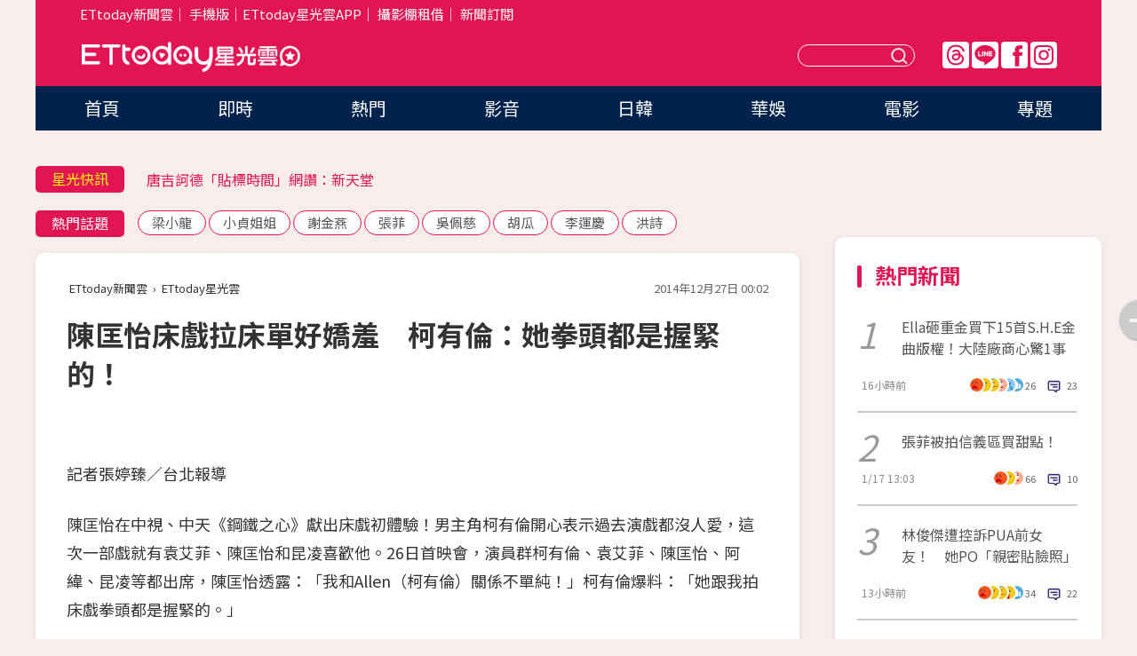

--- FILE ---
content_type: text/html; charset=utf-8
request_url: https://star.ettoday.net/news/444107
body_size: 16433
content:

<!DOCTYPE html>
<html lang="zh-Hant" prefix="og:http://ogp.me/ns#" itemscope itemtype="http://schema.org/NewsArticle">


<head>
<!-- 非共用meta 開始 -->
    <!--網頁基本meta data-->    
        <link rel="amphtml" href="https://star.ettoday.net/amp/amp_news.php7?news_id=444107">
        <title>陳匡怡床戲拉床單好嬌羞　柯有倫：她拳頭都是握緊的！ | ETtoday星光雲 | ETtoday新聞雲</title>
    <link rel="canonical" itemprop="mainEntityOfPage" href="https://star.ettoday.net/news/444107" />
    <meta property="og:url" itemprop="url" content="https://star.ettoday.net/news/444107" />
    <meta property="og:title" itemprop="name" content="陳匡怡床戲拉床單好嬌羞　柯有倫：她拳頭都是握緊的！ | ETtoday星光雲 | ETtoday新聞雲" />
    <meta property="og:image" itemprop="image" content="https://cdn2.ettoday.net/images/873/d873015.jpg" />
    <meta property="og:type" content="article" />
    <meta name="description" content="陳匡怡在中視、中天《鋼鐵之心》獻出床戲初體驗！男主角柯有倫開心表示過去演戲都沒人愛，這次一部戲就有袁艾菲、陳匡怡和昆凌喜歡他。26日首映會，演員群柯有倫、袁艾菲、陳匡怡、阿緯、昆凌等都出席，陳匡怡透露：「我和Allen（柯有倫）關係不單純！」柯有倫爆料：「她跟我拍床戲拳頭都是握緊的。」(鋼鐵之心,鋼管舞,柯有倫,袁艾菲,Darren,陳匡怡,昆凌,阿緯)" />
    <meta property="og:description" itemprop="description" content="陳匡怡在中視、中天《鋼鐵之心》獻出床戲初體驗！男主角柯有倫開心表示過去演戲都沒人愛，這次一部戲就有袁艾菲、陳匡怡和昆凌喜歡他。26日首映會，演員群柯有倫、袁艾菲、陳匡怡、阿緯、昆凌等都出席，陳匡怡透露：「我和Allen（柯有倫）關係不單純！」柯有倫爆料：「她跟我拍床戲拳頭都是握緊的。」" />
    
    <!-- 新聞資訊(系統站內頁專用) 開始 -->
    <meta name="section" property="article:section" content="影劇" />    
        <meta name="subsection" itemprop="articleSection" content="八卦" />
    <meta property="dable:item_id" content="444107">
    <meta name="pubdate" itemprop="dateCreated" itemprop="datePublished" property="article:published_time" content="2014-12-27T00:02:00+08:00" />
    <meta name="lastmod" itemprop="dateModified" http-equiv="last-modified" content="2014-12-27T14:21:21+08:00" />
    <meta name="source" itemprop="author" content="ETtoday星光雲" />
    <meta name="dcterms.rightsHolder" content="ETtoday新聞雲">
    <meta name="author" content="ETtoday新聞雲" />
    <meta property="article:author" content="https://www.facebook.com/ETtodaySTAR" />
    <meta name="news_keywords" itemprop="keywords" content="鋼鐵之心,鋼管舞,柯有倫,袁艾菲,Darren,陳匡怡,昆凌,阿緯">
    <!-- 新聞資訊(系統站內頁專用) 結束 -->

    <!-- JSON-LD-(系統站內頁專用) 開始 -->
    <script type="application/ld+json">
        {
            "@context": "https://schema.org",
            "@type": "NewsArticle",
            "mainEntityOfPage": "https://star.ettoday.net/news/444107",
            "headline": "陳匡怡床戲拉床單好嬌羞　柯有倫：她拳頭都是握緊的！",
            "url": "https://star.ettoday.net/news/444107",
            "thumbnailUrl": "https://cdn2.ettoday.net/images/873/d873015.jpg",
            "articleSection":"影劇",
            "creator": ["548-張婷臻","548"],
            "image":{
                "@type":"ImageObject",
                "url":"https://cdn2.ettoday.net/images/873/d873015.jpg"
            },
            "dateCreated": "2014-12-27T00:02:00+08:00",
            "datePublished": "2014-12-27T00:02:00+08:00",
            "dateModified": "2014-12-27T14:21:21+08:00",
            "publisher": {
                "@type": "Organization",
                "name": "ETtoday新聞雲",
            "logo": {
                "@type": "ImageObject",
                "url": "https://cdn2.ettoday.net/style/star2024/images/push.jpg"
                }
            },
            "author":{
                "@type":"Organization",
                "name":"ETtoday新聞雲",
                "url":"https://www.ettoday.net/"
            },
            "speakable":{
            "@type": "SpeakableSpecification",
            "xpath": [
                "/html/head/meta[@property='og:title']/@content",
                "/html/head/meta[@property='og:description']/@content"
               ]
            },
            "keywords":["鋼鐵之心","鋼管舞","柯有倫","袁艾菲","Darren","陳匡怡","昆凌","阿緯"],
            "description": "陳匡怡在中視、中天《鋼鐵之心》獻出床戲初體驗！男主角柯有倫開心表示過去演戲都沒人愛，這次一部戲就有袁艾菲、陳匡怡和昆凌喜歡他。26日首映會，演員群柯有倫、袁艾菲、陳匡怡、阿緯、昆凌等都出席，陳匡怡透露：「我和Allen（柯有倫）關係不單純！」柯有倫爆料：「她跟我拍床戲拳頭都是握緊的。」(鋼鐵之心,鋼管舞,柯有倫,袁艾菲,Darren,陳匡怡,昆凌,阿緯)"
        }
        </script>
    <!-- JSON-LD-(系統站內頁專用) 結束 -->

  

  <!--GTM DataLayer 開始-->
  <script>
    dataLayer = [{ 
      'csscode': 'star',
      'page-id': '444107',
      'category-id': '9',
      'category-name1': '影劇',
      'category-name2': '八卦',
      'dept-name': '',
      'author-id': '548',
      'author-name': '張婷臻',
      'readtype': 'PC',
      'pagetype': 'news',
      'et_token': '0facd5c9486c92854fa51c7509e048a3'
    }];
  </script>
  <!--GTM DataLayer 結束-->
<!-- 非共用meta 結束 -->



<!-- 共用meta 開始 -->
  <meta charset="utf-8">
  <!-- 特定頁面 or 編採不給搜尋引擎蒐錄 開始 -->
    <meta name="robots" content="index,follow,noarchive"/>
    <!-- 特定頁面 or 編採不給搜尋引擎蒐錄 結束 -->
  <meta name="viewport" content="width=1300"/>  
  <link rel="apple-touch-icon" sizes="180x180" href="//cdn2.ettoday.net/style/star2024/images/touch-icon.png" />
  <link rel="shortcut icon" sizes="192x192" href="//cdn2.ettoday.net/style/star2024/images/touch-icon.png" />
  <link rel="alternate" type="application/rss+xml" title="ETtoday《影劇新聞》" href="https://feeds.feedburner.com/ettoday/star" />
  
  <!-- ★社群分享專用 開始★ -->
  <!-- ★dns-prefetch 開始★ -->
  <link rel="dns-prefetch" href="//ad.ettoday.net">
  <link rel="dns-prefetch" href="//ad1.ettoday.net">
  <link rel="dns-prefetch" href="//ad2.ettoday.net">
  <link rel="dns-prefetch" href="//cache.ettoday.net">
  <link rel="dns-prefetch" href="//static.ettoday.net">
  <link rel="dns-prefetch" href="//cdn1.ettoday.net">
  <link rel="dns-prefetch" href="//cdn2.ettoday.net">
  <!-- ★dns-prefetch 結束★ -->
  <meta property="og:locale" content="zh_TW" />
  <meta property="fb:app_id" content="146858218737386" />
  <meta property="article:publisher" content="https://www.facebook.com/ETtodaySTAR" />
  <meta property="og:site_name" name="application-name" content="ETtoday星光雲" />
  <!-- ★社群分享專用 結束★-->

  <!-- ★CSS、JS開始★ -->
  <link rel="stylesheet" href="//cdn2.ettoday.net/style/star2024/css/style.css" type="text/css" />
  <script src="//cdn2.ettoday.net/style/star2024/js/all.js"></script>
  <!-- DFP code -->
  <script type="text/javascript" src="//cdn2.ettoday.net/dfp/dfp-gpt.js"></script>
  <!-- ★CSS、JS結束★ -->

  <!-- Google Tag Manager 開始 -->
  <script>
    (function (w, d, s, l, i) {
      w[l] = w[l] || []; w[l].push({
        'gtm.start':
          new Date().getTime(), event: 'gtm.js'
      }); var f = d.getElementsByTagName(s)[0],
        j = d.createElement(s), dl = l != 'dataLayer' ? '&l=' + l : ''; j.async = true; j.src =
          'https://www.googletagmanager.com/gtm.js?id=' + i + dl; f.parentNode.insertBefore(j, f);
    })(window, document, 'script', 'dataLayer', 'GTM-WQPR4PC');
  </script>
  <!-- Google Tag Manager 結束 -->
  
  <!-- Global site tag (gtag.js) - Google Analytics 開始 -->
  <script async src="https://www.googletagmanager.com/gtag/js?id=G-JQNDWD28RZ"></script>
  <script>
    window.dataLayer = window.dataLayer || [];
    function gtag() { dataLayer.push(arguments); }
    gtag('js', new Date());
  </script>
  <!-- Global site tag (gtag.js) - Google Analytics 結束 --><!-- 共用meta 結束 -->




<!-- dmp.js 開始 -->
<script>
  var dmp_event_property   = "star";
  var dmp_id               = "444107";
  var dmp_name             = "陳匡怡床戲拉床單好嬌羞　柯有倫：她拳頭都是握緊的！";
  var dmp_keywords         = "鋼鐵之心,鋼管舞,柯有倫,袁艾菲,Darren,陳匡怡,昆凌,阿緯";
  var dmp_publish_date     = "2014-12-27 00:02:00";
  var dmp_modified_date    = "2014-12-27 14:21:21";
  var dmp_category_id_list = "9_39";
  var dmp_is_editor_rec    = "0";
  var dmp_et_token         = "0facd5c9486c92854fa51c7509e048a3";
  var dmp_event_id         = "";
</script>
<script src="//cdn2.ettoday.net/jquery/dmp/news.js"></script>
<!-- dmp.js 結束 --> 

</head>

<body id="star" class="news-page news-444107">


<div id="fb-root"></div>


  <!-- wrapper_box 開始 -->
  <div class="wrapper_box">
    <!-- 模組 新聞內頁 分享按鈕 開始 -->
    <div id="et_sticky_pc">
      <ul>
          <li><a class="btn logo" href="https://star.ettoday.net/" title="回首頁">回首頁</a></li>
                    <li><a class="btn fb" href="javascript:;" onclick="window.open('//www.facebook.com/sharer/sharer.php?u='+encodeURIComponent('https://star.ettoday.net/news/444107?from=pc-newsshare-fb-fixed'),'facebook-share-dialog','width=626,height=436');" title="facebook">facebook</a></li>
          <li><a class="btn line" href="javascript:;" onclick="window.open('https://social-plugins.line.me/lineit/share?url='+encodeURIComponent('https://star.ettoday.net/news/444107?from=pc-newsshare-line-fixed'),'LINE','width=626,height=500');return false;" title="分享到LINE">Line</a></li>
          <li><a class="btn twitter" href="javascript:;" onclick="window.open('https://twitter.com/intent/tweet?text='+encodeURIComponent('陳匡怡床戲拉床單好嬌羞　柯有倫：她拳頭都是握緊的！')+'&url='+encodeURIComponent('https://star.ettoday.net/news/444107?from=pc-newsshare-twitter-fixed'),'Twittes','width=626,height=436');return false;">Twitter</a></li>
                    <li><a class="btn link" href="javascript:;" title="複製連結">複製連結</a></li>
      </ul>
  </div>
  <!-- 模組 新聞內頁 分享按鈕 結束 -->

    <!-- wrapper 開始 -->

    
    

    

      <!-- header_box 開始 -->
      

  <!-- 星光雲_轟天雷【影劇】 開始 -->
  <div class="wrapper">  
  <div id="star_thunder" class="pc_thunder">
    <script type="text/javascript">
      (function(){
        var ts = Math.random();
        document.write('<scr' + 'ipt type="text/javascript" src="https://ad.ettoday.net/ads.php?bid=star_thunder&rr='+ ts +'"></scr' + 'ipt>');
      })()
    </script>
  </div>    
  <!-- 星光雲_轟天雷【影劇】 結束 -->  

  <!-- 星光雲_雙門簾 開始 -->
  <div id="star_curtain" class="pc_curtain">
    <script type="text/javascript">
    (function(){
      var ts = Math.random();
      document.write('<scr' + 'ipt type="text/javascript" src="https://ad.ettoday.net/ads.php?bid=star_curtain&rr='+ ts +'"></scr' + 'ipt>');
    })()
    </script>
  </div>      
  <!-- 星光雲_雙門簾 結束 -->


<div class="header_box">

        <!-- ettop 開始 -->	
        <div class="ettop">
          <div class="inner">
            <div class="nav_1">
              <a href="https://www.ettoday.net/" target="_blank">ETtoday新聞雲</a>│
              <a href="#" onclick="location.replace('//www.ettoday.net/changeReadType.php?rtype=0&amp;rurl='+location.href);">手機版</a>│<a href="//www.ettoday.net/events/app/et_star.htm" target="_blank">ETtoday星光雲APP</a>│
              <a href="https://msg.ettoday.net/rd.php?id=5420">攝影棚租借</a>│
              <a href="https://www.ettoday.net/events/news-express/epaper.php">新聞訂閱</a>						
            </div>

          </div>
        </div>	
        <!-- ettop 結束 -->

        <!-- header 開始 -->
        <div class="header">
            <!-- main_logo 開始 -->
            <div class="main_logo"><a class="txt-hide" href="https://star.ettoday.net">ETtoday星光雲</a></div>
            <!-- main_logo 結束 -->

                        <!-- MOD_星光雲(PC)_版頭小橫幅(左) 開始 -->
            <div id="topic_170x50_02" class="pc_header">
              <script type="text/javascript">
              (function(){
                var ts = Math.random();
                document.write('<scr' + 'ipt type="text/javascript" src="https://ad1.ettoday.net/ads.php?bid=topic_170x50_02&rr='+ ts +'"></scr' + 'ipt>');
              })()
              </script>             
            </div>
            <!-- MOD_星光雲(PC)_版頭小橫幅(左) 結束 -->
            

                        <!-- 相信音樂_星光雲(PC)_版頭小橫幅(右) 開始 -->
            <div id="topic_170x50_01" class="pc_header">
              <script type="text/javascript">
              (function(){
                var ts = Math.random();
                document.write('<scr' + 'ipt type="text/javascript" src="https://ad1.ettoday.net/ads.php?bid=topic_170x50_01&rr='+ ts +'"></scr' + 'ipt>');
              })()
              </script>
            </div>
            <!-- 相信音樂_星光雲(PC)_版頭小橫幅(右) 結束 -->
            
            <!--menu_1 開始-->
            <div class="menu_1 clearfix">
                <a class="threads txt-hide" href="https://www.threads.net/@starettoday" target="_blank">Threads</a>
                <a class="line txt-hide" href="https://page.line.me/tqu0602i?openQrModal=true" target="_blank">Line</a>
                <a class="fb txt-hide" href="https://www.facebook.com/ETtodaySTAR" target="_blank">FB</a>
                <a class="ig txt-hide" href="https://www.instagram.com/starettoday/" target="_blank">IG</a>
            </div>
            <!--menu_1 結束-->

            
            <!-- search_box 開始-->
            <div class="search_box">
                <form method="GET" action="/search.php7">
                <input class="txt" type="text" name="keywords" placeholder="" />
                <button class="btn txt-hide">送出</button>
                </form>
            </div>
            <!-- search_box 結束-->
        </div>
        <!-- header 結束 -->

        <!-- main_nav 開始 -->
        <div class="main_nav">
          <ul>
                        <li class="" ><a href="https://star.ettoday.net/"  target="_self"  >首頁</a></li>            
                        <li class="" ><a href="/latest_news"  target="_self"  >即時</a></li>            
                        <li class="" ><a href="/hot-news"  target="_self"  >熱門</a></li>            
                        <li class="" ><a href="/video_list"  target="_self"  >影音</a></li>            
                        <li class="" ><a href="https://star.ettoday.net/star-category/%E6%97%A5%E9%9F%93"  target="_self"  >日韓</a></li>            
                        <li class="" ><a href="https://star.ettoday.net/star-category/%E8%8F%AF%E5%A8%9B"  target="_self"  >華娛</a></li>            
                        <li class="" ><a href="https://star.ettoday.net/star-category/%E9%9B%BB%E5%BD%B1"  target="_self"  >電影</a></li>            
                        <li class="" ><a href="/issue"  target="_self"  >專題</a></li>            
                      </ul>
        </div>
        <!-- main_nav 結束 -->
</div>

<!-- 星光雲_超級大橫幅 開始 -->
<div id="star_970x90" class="pc_billboard">
  <script type="text/javascript">
  (function(){
    var ts = Math.random();
    document.write('<scr' + 'ipt type="text/javascript" src="https://ad.ettoday.net/ads.php?bid=star_970x90&rr='+ ts +'"></scr' + 'ipt>');
  })()
  </script>
</div>
<!-- 星光雲_超級大橫幅 結束 -->

      <!-- header_box 結束 -->

      <!-- container_box 開始-->
      <div class="container_box">
        <!-- container 開始-->
        <div class="container">
          <!-- r1 開始-->
          <div class="r1 clearfix"> <!-- c1 開始-->
            <div class="c1">
              <!-- inner 開始-->
              <div class="inner">
                
                <!-- 星光快訊 ticker_1 開始-->
                
<div class="ticker_1 clearfix">
    <h3 class="title">星光快訊</h3>
    <!--滾動 開始-->
    <div class="run">
    <!--inner 開始-->
    <div class="inner">
                <!-- 組 -->
        <div class="piece"><a href="https://star.ettoday.net/news/3103667" target="_blank">吳磊陷床照風波首發聲</a></div>
        <!-- 組 -->
                <!-- 組 -->
        <div class="piece"><a href="https://star.ettoday.net/news/3103624" target="_blank">唐吉訶德「貼標時間」網讚：新天堂</a></div>
        <!-- 組 -->
                <!-- 組 -->
        <div class="piece"><a href="https://star.ettoday.net/news/3103639" target="_blank">30歲日星遭現行犯逮捕</a></div>
        <!-- 組 -->
                <!-- 組 -->
        <div class="piece"><a href="https://goo.gl/HpctKi" target="_blank">接收娛樂大小事！加入星光雲LINE好友⭐</a></div>
        <!-- 組 -->
            </div>
    <!--inner 結束-->
    </div>
    <!--滾動 結束-->
</div>                <!-- 星光快訊 ticker_1 結束-->

                
                <!-- part_txt_1 熱門話題 開始-->
                <div class="part_txt_1">
    <h2 class="title">熱門話題</h2>
    <div class="box_0">
    <a href="/tag/%E6%A2%81%E5%B0%8F%E9%BE%8D">梁小龍</a> <a href="/tag/%E5%B0%8F%E8%B2%9E%E5%A7%90%E5%A7%90">小貞姐姐</a> <a href="/tag/%E8%AC%9D%E9%87%91%E7%87%95">謝金燕</a> <a href="/tag/%E5%BC%B5%E8%8F%B2">張菲</a> <a href="/tag/%E5%90%B3%E4%BD%A9%E6%85%88">吳佩慈</a> <a href="/tag/%E8%83%A1%E7%93%9C">胡瓜</a> <a href="/tag/%E6%9D%8E%E9%81%8B%E6%85%B6">李運慶</a> <a href="/tag/%E6%B4%AA%E8%A9%A9">洪詩</a>     </div>
</div>                <!-- part_txt_1 熱門話題 結束-->
                
                <!-- 新聞模組 block_a 開始 -->
                <div class="block_a">
                  <!--breadcrumb_box 開始-->
                  <div class="breadcrumb_box clearfix">
                    <!--麵包屑 開始-->
                    <div class="menu_bread_crumb" itemscope itemtype="http://schema.org/BreadcrumbList">
                        <!-- 第一層 開始 -->
                        <div itemscope itemtype="http://schema.org/ListItem" itemprop="itemListElement">
                            <a itemscope itemtype="http://schema.org/Thing" itemprop="item" href="https://www.ettoday.net/" id="https://www.ettoday.net/" >
                                <span itemprop="name">ETtoday新聞雲</span>
                            </a>
                            <meta itemprop="position" content="1" />
                        </div>
                        <!-- 第一層 結束 -->
                        ›
                        <!-- 第二層 開始 -->
                        <div itemscope itemtype="http://schema.org/ListItem" itemprop="itemListElement">
                            <a itemscope itemtype="http://schema.org/Thing" itemprop="item" href="https://star.ettoday.net/" id="https://star.ettoday.net/">
                                <span itemprop="name">ETtoday星光雲</span>
                            </a>
                            <meta itemprop="position" content="2" />
                        </div>
                        <!-- 第二層 結束 -->
                    </div>
                    <!--麵包屑 結束-->
                    <!--時間 開始-->
                    <time class="date" itemprop="datePublished" datetime="2014-12-27T00:02:00+08:00">2014年12月27日 00:02</time>
                    <!--時間 結束-->
                  </div>
                  <!--breadcrumb_box 結束-->
                  <!--新聞模組 module_1 開始-->
                  <article class="module_1">
                    <!--網站logo 列印時出現 開始-->
                    <div class="site_logo" style="display:none;">
                        <link href="//cdn2.ettoday.net/style/star2024/css/print.css" rel="stylesheet" type="text/css" media="print"/>
                        <img src="//cdn2.ettoday.net/style/star2024/images/logo_print.png"/>
                    </div>
                    <!--網站logo 列印時出現 結束-->
                    <!--標題 開始-->
                    <header>
                      <h1 class="title" itemprop="headline">
                          陳匡怡床戲拉床單好嬌羞　柯有倫：她拳頭都是握緊的！                      </h1>
                    </header>
                    <!--標題 結束-->

                                        <!-- 星光雲PC&M_文字廣告(上)(★特開★) 開始 -->
                    <div id="star_text_1" class="text_ad_top ad_txt_1">
                      <script type="text/javascript">
                      (function(){
                        var ts = Math.random();
                        document.write('<scr' + 'ipt type="text/javascript" src="https://ad.ettoday.net/ads.php?bid=star_text_1&rr='+ ts +'"></scr' + 'ipt>');
                      })()
                      </script>
                    </div>
                    <!-- 星光雲PC&M_文字廣告(上)(★特開★) 開始 -->
                    
                    <!--各頻道PC 文首分享 開始-->
                    <!--模組 et_social_1 開始-->
<div class="et_social_1">
	<!-------成人警告 開始----------->
		<!-------成人警告 結束----------->

	<!-- menu 開始 -->
		<!-- <div class="menu">
	</div> -->
		<!-- menu 結束 -->
</div>
<!--模組 et_social_1 結束-->
                    <!--各頻道PC 文首分享 結束-->

                    
                    <!-- 投票 文章前 開始 -->
                                        <!-- 投票 文章前 結束 -->

                    <!--本文 開始-->
                    <div class="story">
                      <p>記者張婷臻／台北報導</p>
<p>陳匡怡在中視、中天《鋼鐵之心》獻出床戲初體驗！男主角柯有倫開心表示過去演戲都沒人愛，這次一部戲就有袁艾菲、陳匡怡和昆凌喜歡他。26日首映會，演員群柯有倫、袁艾菲、陳匡怡、阿緯、昆凌等都出席，陳匡怡透露：「我和Allen（柯有倫）關係不單純！」柯有倫爆料：「她跟我拍床戲拳頭都是握緊的。」</p>
<p><img src="https://cdn2.ettoday.net/images/873/d873015.jpg" alt="" /></p>
<p><strong>▲陳匡怡（左起）、柯有倫、袁艾菲和昆凌主演《鋼鐵之心》。（圖／中視提供）</strong></p>
<p><img src="https://cdn2.ettoday.net/images/873/d873017.jpg" alt="" /></p>
    <!-- 新聞中_巨幅 start-->
    <div class="ad_in_news" style="mragin:10px auto;text-align:center">
     <div class="ad_readmore">[廣告]請繼續往下閱讀...</div>
     <script language="JavaScript" type="text/javascript">
      var ts = Math.random();
      document.write('<scr' + 'ipt language="JavaScript" type="text/javascript" src="https://ad.ettoday.net/ads.php?bid=star_in_news_1&rr='+ ts +'"></scr' + 'ipt>');
     </script>
    </div>
    <!-- 新聞中_巨幅 end-->
    
<p><strong>▲陳匡怡（右）和柯有倫拍床戲超緊張。（圖／記者張婷臻攝）</strong></p>
<p>劇中柯有倫和女主角袁艾菲有感情發展，卻又跟陳匡怡餘情未了，陳匡怡說：「戲裡其實是我主動，但拍床戲我真的很緊張，導演跟我說我嘴唇怎麼都沒在動，我還想說要動什麼，一直拉著床單很嬌羞。」<strong><span style="color: rgb(0, 0, 255);">柯有倫說：「我把我的賀爾蒙解放到最高境界，且都有保持安全的範圍，最後她（陳匡怡）手有慢慢鬆開啦！」笑稱很怕床戲拍一拍被揍。</span></strong></p>
<p>戲裡被三女包圍，柯有倫稱讚袁艾菲「天真無邪」、陳匡怡「冰雪聰明，至於昆凌，柯有倫神回：「她善良可愛，但已經屬於另外一個『倫』（指周杰倫）了！」和昆凌有親臉頰吻戲的阿緯也透露，昆凌親起來覺得皮膚很棒。</p>
<p><img src="https://cdn2.ettoday.net/images/873/d873018.jpg" alt="" /></p>
<p><strong>▲阿緯（左）和柯有倫（右）搶愛昆凌。（圖／中視提供）</strong></p>
<p>袁艾菲第一集就為了妹妹昆凌的醫藥費，跳鋼管舞賺錢，她表示私下根本超不會跳舞，還被朋友笑跳起來很像「大喇牙（蜘蛛）」，因此特別訓練肌力，練習時弄得滿腳都是瘀青，笑著說：「只能催眠自己很會跳舞！」</p>
<p>雖然不擅長跳舞，但哭戲袁艾菲就很厲害，昆凌都會向袁艾菲討教哭戲訣竅，袁艾菲說：「演戲會覺得角色很堅強，想想自己沒這麼厲害，就會有點難過。」不過戲裡昆凌自爆劇中在大雨中嘶吼，當水車一灑水，自己一吶喊出來就很想哭了。《鋼鐵之心》將於2015年1月4日起，每週日晚間10點；1月10日起，每週六晚間11點於中天綜合台播出。</p>
<p><img src="https://cdn2.ettoday.net/images/873/d873016.jpg" alt="" /></p>
<p><strong>▲《鋼鐵之心》首映會，周荀（左起）、陳匡怡、柯有倫、袁艾菲、昆凌、阿緯盛裝出席。（圖／中視提供）</strong></p>                    </div>
                    <!--本文 結束-->

                    <img src="https://www.ettoday.net/source/et_track.php7" width="0" height="0" style="display:none;">

                    
                                                  
                    


                    <!-- 投票 文章後 開始 -->
                                          <!-- 投票 文章後 結束 -->

                      
                    

                  </article>
                  <!--新聞模組 module_1 結束-->

                  <!--各頻道PC 文末分享 開始-->
                  <!--模組 et_social_2、et_social_3 共用 CSS 開始-->
<link rel="stylesheet" href="https://cdn2.ettoday.net/style/et_common/css/social_sharing_2.css">
<!--模組 et_social_2、et_social_3 共用 CSS 結束-->

<!--模組 et_social_2 開始-->
<div class="et_social_2">
	<p>分享給朋友：</p>
	<!-- menu 開始 -->
	<div class="menu">
				<a href="javascript:;" onclick="window.open('https://www.facebook.com/sharer/sharer.php?u='+encodeURIComponent('https://star.ettoday.net/news/444107')+'?from=pc-newsshare-fb','facebook-share-dialog','width=626,height=436');return false;" class="facebook" title="分享到Facebook"></a>
		<a href="javascript:;" onclick="window.open('https://social-plugins.line.me/lineit/share?url='+encodeURIComponent('https://star.ettoday.net/news/444107')+'?from=pc-newsshare-line','LINE','width=626,height=500');return false;" class="line" title="分享到LINE"></a>
		<a href="javascript:;" onclick="window.open('https://twitter.com/intent/tweet?text='+encodeURIComponent('陳匡怡床戲拉床單好嬌羞　柯有倫：她拳頭都是握緊的！')+'&url=https://star.ettoday.net/news/444107?from=pc-newsshare-twitter','Twittes','width=626,height=436');return false;" class="x" title="分享到X"></a>
				<a class="copy-link" title="複製連結"></a>
		<a class="print" onclick="window.print();" title="列印本頁"></a> 
				<a class="message scrollgo" title="點我留言" rel=".fb-comments"></a>
			</div>
	<!-- menu 結束 -->
</div>
<!--模組 et_social_2 結束-->

<!--模組 et_social_3 開始-->
<div class="et_social_3">
	<p>追蹤我們：</p>
	<!-- menu 開始 -->
	<div class="menu">
		<a href="https://www.facebook.com/ETtodaySTAR" class="facebook" title="追蹤Facebook粉絲團" target="_blank"></a>
		<a href="https://www.youtube.com/channel/UCX157UE-NdaUGQJDkQ-XKnw" class="youtube" title="訂閱YouTube" target="_blank"></a>
		<a href="https://www.instagram.com/starettoday/" class="instagram" title="追蹤IG" target="_blank"></a>
		<a href="https://line.me/R/ti/p/%40ETtoday" class="line" title="加LINE好友" target="_blank"></a>
		<a href="https://twitter.com/ettodaytw" class="x" title="追蹤X" target="_blank"></a>
		<a href="https://t.me/ETtodaynews" class="telegram" title="追蹤Telegram" target="_blank"></a>
	</div>
	<!-- menu 結束 -->
</div>
<!--模組 et_social_3 結束-->
                  <!--各頻道PC 文末分享 結束-->

                  <!-- tagbanner專區 開始 -->
                  <div class="tag-banner">
                     
                  </div>
                  <!-- tagbanner專區 結束 -->

                  <!-- 版權宣告 開始 -->
                  <p class="txt_1">※本文版權所有，非經授權，不得轉載。[<a href="//www.ettoday.net/member/clause_copyright.php" target="_blank">ETtoday著作權聲明</a>]※</p>
                  <!-- 版權宣告 結束 -->

                </div>
                <!--新聞模組 block_a 結束 -->


                
                <!--關鍵字 block_a 開始 -->
                <div class="block_a">
                  <h2 class="title_a">關鍵字</h2>
                  <!-- part_txt_3 開始-->
                  <div class="part_txt_3">                    
                  <a href="/tag/%E9%8B%BC%E9%90%B5%E4%B9%8B%E5%BF%83">鋼鐵之心</a><a href="/tag/%E9%8B%BC%E7%AE%A1%E8%88%9E">鋼管舞</a><a href="/tag/%E6%9F%AF%E6%9C%89%E5%80%AB">柯有倫</a><a href="/tag/%E8%A2%81%E8%89%BE%E8%8F%B2">袁艾菲</a><a href="/tag/Darren">Darren</a><a href="/tag/%E9%99%B3%E5%8C%A1%E6%80%A1">陳匡怡</a><a href="/tag/%E6%98%86%E5%87%8C">昆凌</a><a href="/tag/%E9%98%BF%E7%B7%AF">阿緯</a> 
                  </div>
                  <!-- part_txt_3 結束-->
                </div>
                <!--關鍵字 block_a 結束 -->

                
                

                            <!-- 星光雲_文章推薦模組_1 開始 -->
              <div class=" block_a">
                <div id="star_recirculation_1" class="recirculation">
                  <script type="text/javascript">
                  (function(){
                    var ts = Math.random();
                    document.write('<scr' + 'ipt type="text/javascript" src="https://ad.ettoday.net/ads.php?bid=star_recirculation_1&rr='+ ts +'"></scr' + 'ipt>');
                  })()
                  </script>
                </div>
              </div>
              <!-- 星光雲_文章推薦模組_1 結束 -->
              
              <!-- 推薦閱讀 block_a 開始-->
              <div class="block_a recomm-news">
                <h2 class="title_a">推薦閱讀</h2>
                <!-- part_pictxt_1 開始-->
                <div class="part_pictxt_1 clearfix">

                                  
                  <!-- 組 -->
                  <div class="box_0">
                    <div class="pic">
                      <a href="https://star.ettoday.net/news/443462" title="直擊／火辣曝情事！王思平爆乳露纖腰　嬌嗔：呼～好熱" target="_blank"><img src="//cdn2.ettoday.net/style/misc/loading_300x225.gif" data-original="https://cdn2.ettoday.net/images/870/d870262.jpg" alt="直擊／火辣曝情事！王思平爆乳露纖腰　嬌嗔：呼～好熱" /></a>
                    </div>
                    <h3><a href="https://star.ettoday.net/news/443462" target="_blank">直擊／火辣曝情事！王思平爆乳露纖腰　嬌嗔：呼～好熱</a></h3>                    
                    <p class="time">12/25 16:16</p>
                  </div>
                  <!-- 組 -->
                
                                    
                  <!-- 組 -->
                  <div class="box_0">
                    <div class="pic">
                      <a href="https://star.ettoday.net/news/443533" title="王思平自招和戀愛對象親嘴了　甜笑祝福前男友修杰楷" target="_blank"><img src="//cdn2.ettoday.net/style/misc/loading_300x225.gif" data-original="https://cdn2.ettoday.net/images/871/d871028.jpg" alt="王思平自招和戀愛對象親嘴了　甜笑祝福前男友修杰楷" /></a>
                    </div>
                    <h3><a href="https://star.ettoday.net/news/443533" target="_blank">王思平自招和戀愛對象親嘴了　甜笑祝福前男友修杰楷</a></h3>                    
                    <p class="time">12/26 00:02</p>
                  </div>
                  <!-- 組 -->
                
                                    
                  <!-- 組 -->
                  <div class="box_0">
                    <div class="pic">
                      <a href="https://star.ettoday.net/news/443896" title="直擊／昆凌戴戒指！　甜蜜透露：求婚震撼又感動" target="_blank"><img src="//cdn2.ettoday.net/style/misc/loading_300x225.gif" data-original="https://cdn2.ettoday.net/images/872/d872123.jpg" alt="直擊／昆凌戴戒指！　甜蜜透露：求婚震撼又感動" /></a>
                    </div>
                    <h3><a href="https://star.ettoday.net/news/443896" target="_blank">直擊／昆凌戴戒指！　甜蜜透露：求婚震撼又感動</a></h3>                    
                    <p class="time">12/26 16:52</p>
                  </div>
                  <!-- 組 -->
                
                                    
                  <!-- 組 -->
                  <div class="box_0">
                    <div class="pic">
                      <a href="https://star.ettoday.net/news/442994" title="終於看到林依晨那本傳說中密密麻麻、五顏六色的劇本…" target="_blank"><img src="//cdn2.ettoday.net/style/misc/loading_300x225.gif" data-original="https://cdn2.ettoday.net/images/868/d868575.jpg" alt="終於看到林依晨那本傳說中密密麻麻、五顏六色的劇本…" /></a>
                    </div>
                    <h3><a href="https://star.ettoday.net/news/442994" target="_blank">終於看到林依晨那本傳說中密密麻麻、五顏六色的劇本…</a></h3>                    
                    <p class="time">12/24 16:14</p>
                  </div>
                  <!-- 組 -->
                
                                    
                  <!-- 組 -->
                  <div class="box_0">
                    <div class="pic">
                      <a href="https://star.ettoday.net/news/443991" title="直擊／驚！安心亞纖腰寬度只有一本書　安哲熊抱超惶恐" target="_blank"><img src="//cdn2.ettoday.net/style/misc/loading_300x225.gif" data-original="https://cdn2.ettoday.net/images/872/d872584.jpg" alt="直擊／驚！安心亞纖腰寬度只有一本書　安哲熊抱超惶恐" /></a>
                    </div>
                    <h3><a href="https://star.ettoday.net/news/443991" target="_blank">直擊／驚！安心亞纖腰寬度只有一本書　安哲熊抱超惶恐</a></h3>                    
                    <p class="time">12/26 18:28</p>
                  </div>
                  <!-- 組 -->
                
                                    
                  <!-- 組 -->
                  <div class="box_0">
                    <div class="pic">
                      <a href="https://star.ettoday.net/news/441093" title="「看著他15秒就心動了！」　任容萱抓王傳一手火速談愛" target="_blank"><img src="//cdn2.ettoday.net/style/misc/loading_300x225.gif" data-original="https://cdn2.ettoday.net/images/863/d863114.jpg" alt="「看著他15秒就心動了！」　任容萱抓王傳一手火速談愛" /></a>
                    </div>
                    <h3><a href="https://star.ettoday.net/news/441093" target="_blank">「看著他15秒就心動了！」　任容萱抓王傳一手火速談愛</a></h3>                    
                    <p class="time">12/20 00:02</p>
                  </div>
                  <!-- 組 -->
                
                                    
                  <!-- 組 -->
                  <div class="box_0">
                    <div class="pic">
                      <a href="https://star.ettoday.net/news/440778" title="《雨後驕陽》被逼談戀愛後　陳怡嘉就喜歡管楊子儀嘴唇" target="_blank"><img src="//cdn2.ettoday.net/style/misc/loading_300x225.gif" data-original="https://cdn2.ettoday.net/images/860/d860374.jpg" alt="《雨後驕陽》被逼談戀愛後　陳怡嘉就喜歡管楊子儀嘴唇" /></a>
                    </div>
                    <h3><a href="https://star.ettoday.net/news/440778" target="_blank">《雨後驕陽》被逼談戀愛後　陳怡嘉就喜歡管楊子儀嘴唇</a></h3>                    
                    <p class="time">12/19 00:02</p>
                  </div>
                  <!-- 組 -->
                
                                    
                  <!-- 組 -->
                  <div class="box_0">
                    <div class="pic">
                      <a href="https://star.ettoday.net/news/442586" title="孫淑媚差5歲姐弟戀不怕見光死　男友Man喊：不要擔心我" target="_blank"><img src="//cdn2.ettoday.net/style/misc/loading_300x225.gif" data-original="https://cdn2.ettoday.net/images/867/d867340.jpg" alt="孫淑媚差5歲姐弟戀不怕見光死　男友Man喊：不要擔心我" /></a>
                    </div>
                    <h3><a href="https://star.ettoday.net/news/442586" target="_blank">孫淑媚差5歲姐弟戀不怕見光死　男友Man喊：不要擔心我</a></h3>                    
                    <p class="time">12/24 00:02</p>
                  </div>
                  <!-- 組 -->
                
                                    
                  <!-- 組 -->
                  <div class="box_0">
                    <div class="pic">
                      <a href="https://star.ettoday.net/news/440780" title="女神回歸！　賴雅妍開深V羞認：沒辦法做防護措施" target="_blank"><img src="//cdn2.ettoday.net/style/misc/loading_300x225.gif" data-original="https://cdn2.ettoday.net/images/861/d861327.jpg" alt="女神回歸！　賴雅妍開深V羞認：沒辦法做防護措施" /></a>
                    </div>
                    <h3><a href="https://star.ettoday.net/news/440780" target="_blank">女神回歸！　賴雅妍開深V羞認：沒辦法做防護措施</a></h3>                    
                    <p class="time">12/19 00:01</p>
                  </div>
                  <!-- 組 -->
                
                                    
                  <!-- 組 -->
                  <div class="box_0">
                    <div class="pic">
                      <a href="https://star.ettoday.net/news/444106" title="太怦然了！徐譽庭：偷聽到安哲跟安心亞「粉紅色對話」" target="_blank"><img src="//cdn2.ettoday.net/style/misc/loading_300x225.gif" data-original="https://cdn2.ettoday.net/images/872/d872581.jpg" alt="太怦然了！徐譽庭：偷聽到安哲跟安心亞「粉紅色對話」" /></a>
                    </div>
                    <h3><a href="https://star.ettoday.net/news/444106" target="_blank">太怦然了！徐譽庭：偷聽到安哲跟安心亞「粉紅色對話」</a></h3>                    
                    <p class="time">12/27 00:01</p>
                  </div>
                  <!-- 組 -->
                
                                    
                  <!-- 組 -->
                  <div class="box_0">
                    <div class="pic">
                      <a href="https://star.ettoday.net/news/3103346" title="Ella砸重金買下15首S.H.E金曲版權！大陸巡演盡情唱…廠商心驚1事" target="_blank"><img src="//cdn2.ettoday.net/style/misc/loading_300x225.gif" data-original="https://cdn2.ettoday.net/images/8586/d8586916.webp" alt="Ella砸重金買下15首S.H.E金曲版權！大陸巡演盡情唱…廠商心驚1事" /></a>
                    </div>
                    <h3><a href="https://star.ettoday.net/news/3103346" target="_blank">Ella砸重金買下15首S.H.E金曲版權！大陸巡演盡情唱…廠商心驚1事</a></h3>                    
                    <p class="time">16小時前</p>
                  </div>
                  <!-- 組 -->
                
                                    
                  <!-- 組 -->
                  <div class="box_0">
                    <div class="pic">
                      <a href="https://star.ettoday.net/news/3102720" title="張菲被拍信義區買甜點！「取貨完5舉動」店家感動：大哥格局真的不一樣" target="_blank"><img src="//cdn2.ettoday.net/style/misc/loading_300x225.gif" data-original="https://cdn2.ettoday.net/images/8585/d8585136.webp" alt="張菲被拍信義區買甜點！「取貨完5舉動」店家感動：大哥格局真的不一樣" /></a>
                    </div>
                    <h3><a href="https://star.ettoday.net/news/3102720" target="_blank">張菲被拍信義區買甜點！「取貨完5舉動」店家感動：大哥格局真的不一樣</a></h3>                    
                    <p class="time">1/17 13:03</p>
                  </div>
                  <!-- 組 -->
                
                  
                </div>
                <!-- part_pictxt_1 結束-->
              </div>
              <!-- 推薦閱讀 block_a 結束-->

              

              <!-- 熱門影音 block_a 開始-->
              <div class="block_a">
                <h2 class="title_a">熱門影音</h2>
                <!--gallery_2 開始-->
                <div class="gallery_2">
                  <!--run 開始-->
                  <div class="run">
                    <!--inner-->
                    <div class="inner">
                                          <!-- 組 -->
                      <div class="piece">
                        <a class="link" href="https://star.ettoday.net/video/490065" title="《功夫》「火雲邪神」逝世　梁小龍享壽77歲" target="_blank">
                          <div class="pic"><img src="https://cdn2.ettoday.net/film/images/490/c490065.webp" alt="《功夫》「火雲邪神」逝世　梁小龍享壽77歲" /></div>
                          <h3>《功夫》「火雲邪神」逝世　梁小龍享壽77歲</h3>
                        </a>
                      </div>
                      <!-- 組 -->
                                          <!-- 組 -->
                      <div class="piece">
                        <a class="link" href="https://star.ettoday.net/video/490026" title="這個影片沒有全裸畫面　直播主Dory多莉的寫真書" target="_blank">
                          <div class="pic"><img src="https://cdn2.ettoday.net/film/images/490/c490026.webp" alt="這個影片沒有全裸畫面　直播主Dory多莉的寫真書" /></div>
                          <h3>這個影片沒有全裸畫面　直播主Dory多莉的寫真書</h3>
                        </a>
                      </div>
                      <!-- 組 -->
                                          <!-- 組 -->
                      <div class="piece">
                        <a class="link" href="https://star.ettoday.net/video/490037" title="李多慧台中搭計程車被認出！　視訊司機女兒還給超多小費" target="_blank">
                          <div class="pic"><img src="https://cdn2.ettoday.net/film/images/490/c490037.webp" alt="李多慧台中搭計程車被認出！　視訊司機女兒還給超多小費" /></div>
                          <h3>李多慧台中搭計程車被認出！　視訊司機女兒還給超多小費</h3>
                        </a>
                      </div>
                      <!-- 組 -->
                                          <!-- 組 -->
                      <div class="piece">
                        <a class="link" href="https://star.ettoday.net/video/489970" title="金宣虎坐錯位超慌張XD　高允貞一句話全場歡呼" target="_blank">
                          <div class="pic"><img src="https://cdn2.ettoday.net/film/images/489/c489970.webp" alt="金宣虎坐錯位超慌張XD　高允貞一句話全場歡呼" /></div>
                          <h3>金宣虎坐錯位超慌張XD　高允貞一句話全場歡呼</h3>
                        </a>
                      </div>
                      <!-- 組 -->
                                          <!-- 組 -->
                      <div class="piece">
                        <a class="link" href="https://star.ettoday.net/video/489910" title="費德勒看到ACE球大笑　周杰倫秒喪氣：好糗" target="_blank">
                          <div class="pic"><img src="https://cdn2.ettoday.net/film/images/489/c489910.webp" alt="費德勒看到ACE球大笑　周杰倫秒喪氣：好糗" /></div>
                          <h3>費德勒看到ACE球大笑　周杰倫秒喪氣：好糗</h3>
                        </a>
                      </div>
                      <!-- 組 -->
                                          <!-- 組 -->
                      <div class="piece">
                        <a class="link" href="https://star.ettoday.net/video/489989" title="梁云菲公開「已切除子宮」　失落：我是不完整的女人嗎" target="_blank">
                          <div class="pic"><img src="https://cdn2.ettoday.net/film/images/489/c489989.webp" alt="梁云菲公開「已切除子宮」　失落：我是不完整的女人嗎" /></div>
                          <h3>梁云菲公開「已切除子宮」　失落：我是不完整的女人嗎</h3>
                        </a>
                      </div>
                      <!-- 組 -->
                                          <!-- 組 -->
                      <div class="piece">
                        <a class="link" href="https://star.ettoday.net/video/489998" title="典典寶寶指定跳〈Golden〉　趙小僑.劉亮佐情緒價值給滿" target="_blank">
                          <div class="pic"><img src="https://cdn2.ettoday.net/film/images/489/c489998.webp" alt="典典寶寶指定跳〈Golden〉　趙小僑.劉亮佐情緒價值給滿" /></div>
                          <h3>典典寶寶指定跳〈Golden〉　趙小僑.劉亮佐情緒價值給滿</h3>
                        </a>
                      </div>
                      <!-- 組 -->
                                          <!-- 組 -->
                      <div class="piece">
                        <a class="link" href="https://star.ettoday.net/video/489984" title="胡瓜曝張菲難復出「沒電視台養得起」　陳亞蘭：希望豬大哥也復出（？" target="_blank">
                          <div class="pic"><img src="https://cdn2.ettoday.net/film/images/489/c489984.webp" alt="胡瓜曝張菲難復出「沒電視台養得起」　陳亞蘭：希望豬大哥也復出（？" /></div>
                          <h3>胡瓜曝張菲難復出「沒電視台養得起」　陳亞蘭：希望豬大哥也復出（？</h3>
                        </a>
                      </div>
                      <!-- 組 -->
                                          <!-- 組 -->
                      <div class="piece">
                        <a class="link" href="https://star.ettoday.net/video/489864" title="陶晶瑩曝「李李仁吻戲有隔大拇指」　關穎秒拆穿：他放屁！" target="_blank">
                          <div class="pic"><img src="https://cdn2.ettoday.net/film/images/489/c489864.webp" alt="陶晶瑩曝「李李仁吻戲有隔大拇指」　關穎秒拆穿：他放屁！" /></div>
                          <h3>陶晶瑩曝「李李仁吻戲有隔大拇指」　關穎秒拆穿：他放屁！</h3>
                        </a>
                      </div>
                      <!-- 組 -->
                                          <!-- 組 -->
                      <div class="piece">
                        <a class="link" href="https://star.ettoday.net/video/489946" title="薔薔靈堂送別曹西平　曝生前互動：算是他的客人" target="_blank">
                          <div class="pic"><img src="https://cdn2.ettoday.net/film/images/489/c489946.webp" alt="薔薔靈堂送別曹西平　曝生前互動：算是他的客人" /></div>
                          <h3>薔薔靈堂送別曹西平　曝生前互動：算是他的客人</h3>
                        </a>
                      </div>
                      <!-- 組 -->
                                          <!-- 組 -->
                      <div class="piece">
                        <a class="link" href="https://star.ettoday.net/video/490017" title="蔡依林跟TWS的撒嬌舞來囉" target="_blank">
                          <div class="pic"><img src="https://cdn2.ettoday.net/film/images/490/c490017.webp" alt="蔡依林跟TWS的撒嬌舞來囉" /></div>
                          <h3>蔡依林跟TWS的撒嬌舞來囉</h3>
                        </a>
                      </div>
                      <!-- 組 -->
                                          <!-- 組 -->
                      <div class="piece">
                        <a class="link" href="https://star.ettoday.net/video/489839" title="黃嘉千16歲女兒有藝術天分　「目前沒考慮進演藝圈」" target="_blank">
                          <div class="pic"><img src="https://cdn2.ettoday.net/film/images/489/c489839.webp" alt="黃嘉千16歲女兒有藝術天分　「目前沒考慮進演藝圈」" /></div>
                          <h3>黃嘉千16歲女兒有藝術天分　「目前沒考慮進演藝圈」</h3>
                        </a>
                      </div>
                      <!-- 組 -->
                                        </div>
                    <!--inner-->
                  </div>
                  <!--run 結束-->
                </div>
                <!--gallery_2 結束-->

                <!-- part_pictxt_3 開始-->
                <div class="part_pictxt_3 clearfix">
                  
                                  <!-- 組 -->
                  <div class="box_0">
                    <div class="pic">
                      <a href="https://star.ettoday.net/video/490023" title="43歲RAIN超強！睽違20年攻蛋　一開場就裸半身...露驚人肌肉" target="_blank"><img src="https://cdn2.ettoday.net/style/misc/loading_300x169.gif" data-original="https://cdn2.ettoday.net/film/images/490/c490023.webp" alt="43歲RAIN超強！睽違20年攻蛋　一開場就裸半身...露驚人肌肉" /></a>
                    </div>
                    <h3><a href="https://star.ettoday.net/video/490023" title="43歲RAIN超強！睽違20年攻蛋　一開場就裸半身...露驚人肌肉">43歲RAIN超強！睽違20年攻蛋　一開場就裸半身...露驚人肌肉</a>
                    </h3>
                  </div>
                  <!-- 組 -->                
                                </div>
                <!-- part_pictxt_3 結束-->

                <!-- more_box 開始-->
                <div class="more_box"><a class="more" href="https://star.ettoday.net/video_list" target="_blank">看更多</a></div>
                <!-- more_box 結束-->
              </div>
              <!-- 熱門影音 block_a 結束-->

              <!-- 開框 開始 -->
              <link rel="stylesheet" href="https://cdn2.ettoday.net/style/live-frame2018/etlive.css?20181214" type="text/css"/>
                   <script src="https://cdn2.ettoday.net/style/live-frame2018/etlive.js"></script>            <div class="video_frame">
                <h2 class="live_title"><a target="_blank" href="https://msg.ettoday.net/msg_liveshow.php?redir=https%3A%2F%2Fboba.ettoday.net%2Fvideonews%2F490015%3Ffrom%3Dvodframe_star&vid=490015">【站起來都是招】學員滑雪跌倒花式起身　教練給滿情緒價值指導！</a></h2>
                <div id="ettoday_channel_frame" style="clear:both">
                    <div class="ettoday_vod">
                        <span class="live_btn_close"></span>
                        <a href="https://msg.ettoday.net/msg_liveshow.php?redir=https%3A%2F%2Fboba.ettoday.net%2Fvideonews%2F490015%3Ffrom%3Dvodframe_star&vid=490015" target="_blank">
                            <img src='https://cdn2.ettoday.net/style/misc/loading_800x450.gif' data-original='//cdn2.ettoday.net/film/images/490/d490015.jpg?cdnid=1371647' alt='【站起來都是招】學員滑雪跌倒花式起身　教練給滿情緒價值指導！' >
                        </a>
                    </div>
                </div>
            </div>
            <!-- 追蹤碼 開始 -->
             <script async src="https://www.googletagmanager.com/gtag/js?id=G-9K3S62N7C5"></script>
            
             <script>
             window.dataLayer = window.dataLayer || [];
             function gtag(){dataLayer.push(arguments);}
             gtag('js', new Date());
             gtag('config', 'G-9K3S62N7C5');//GA4

             //GA4-load
             gtag('event', 'et_load', {
                 '影片標題_load': '【站起來都是招】學員滑雪跌倒花式起身　教練給滿情緒價值指導！',
                 '站台_load': 'vodframe_star',
                 'send_to': ['G-9K3S62N7C5','G-JYGZKCZLK4']
             });

             //GA4-click
             $(".live_title a,.ettoday_vod a").click(function() {
                 gtag('event', 'et_click', {
                     '影片標題_click': '【站起來都是招】學員滑雪跌倒花式起身　教練給滿情緒價值指導！',
                     '站台_click': 'vodframe_star',
                     'send_to': ['G-9K3S62N7C5','G-JYGZKCZLK4']
                    });
             });
             </script>
             <!-- 追蹤碼 結束 -->              <!-- 開框 結束 -->

              <!-- block_a 即時新聞 開始-->
              <div class="block_a news-hot-block hot-news">
                <h2 class="title_a">即時新聞</h2>

                                <!-- 星光雲_熱門新聞_文字廣告(左) 開始 -->
                <div id="star_text_4" class="hotnews_ad_left">
                  <span class="time">剛剛</span>
                  <script type="text/javascript">
                  (function(){
                    var ts = Math.random();
                    document.write('<scr' + 'ipt type="text/javascript" src="https://ad.ettoday.net/ads.php?bid=star_text_4&rr='+ ts +'"></scr' + 'ipt>');
                  })()
                  </script>             
                </div>
                <!-- 星光雲_熱門新聞_文字廣告(左) 開始 -->
                
                                <!-- 星光雲_熱門新聞_文字廣告(右) 開始 -->
                <div id="star_text_5" class="hotnews_ad_right">
                  <span class="time">剛剛</span>
                  <script type="text/javascript">
                  (function(){
                    var ts = Math.random();
                    document.write('<scr' + 'ipt type="text/javascript" src="https://ad.ettoday.net/ads.php?bid=star_text_5&rr='+ ts +'"></scr' + 'ipt>');
                  })()
                  </script>               
                </div>
                <!-- 星光雲_熱門新聞_文字廣告(右) 結束 -->
                
                <!-- part_txt_4 開始-->
                <div class="part_txt_4">
                  <!-- 組 -->
				<div class="box_0">
				<div class="part_social_1">
				<span class="time">43分鐘前</span><span class="comment">0</span>
				</div>
				<h3 class="title"><a href="https://star.ettoday.net/news/3103923" title="李運慶護妻澄清「孝道外包」真相　心疼洪詩自嘲：娶到她是我運氣好" target="_blank">李運慶護妻澄清「孝道外包」真相　心疼洪詩自嘲：娶到她是我運氣好</a></h3>
				</div>
				<!-- 組 --><!-- 組 -->
				<div class="box_0">
				<div class="part_social_1">
				<span class="time">1小時前</span><span class="comment">0</span>
				</div>
				<h3 class="title"><a href="https://star.ettoday.net/news/3103900" title="玉兔買起司棒驚見「不明黑點」！　憂兒吃下肚：有效期限內也有風險" target="_blank">玉兔買起司棒驚見「不明黑點」！　憂兒吃下肚：有效期限內也有風險</a></h3>
				</div>
				<!-- 組 --><!-- 組 -->
				<div class="box_0">
				<div class="part_social_1">
				<span class="time">1小時前</span><span class="comment">0</span>
				</div>
				<h3 class="title"><a href="https://star.ettoday.net/news/3103734" title="陳冠宇告假國訓中心…驚喜現身挺《冠軍之路》　親曝辛苦球員路！" target="_blank">陳冠宇告假國訓中心…驚喜現身挺《冠軍之路》　親曝辛苦球員路！</a></h3>
				</div>
				<!-- 組 --><!-- 組 -->
				<div class="box_0">
				<div class="part_social_1">
				<span class="time">2小時前</span><span class="comment">1</span>
				</div>
				<h3 class="title"><a href="https://star.ettoday.net/news/3103775" title="從高雄壽山拍到美國紐約！邵雨薇合體王柏傑談愛　《動物園》定檔了" target="_blank">從高雄壽山拍到美國紐約！邵雨薇合體王柏傑談愛　《動物園》定檔了</a></h3>
				</div>
				<!-- 組 --><!-- 組 -->
				<div class="box_0">
				<div class="part_social_1">
				<span class="time">2小時前</span><span class="comment">0</span>
				</div>
				<h3 class="title"><a href="https://star.ettoday.net/news/3103875" title="Lucas退團後「首度同框NCT」！　現身經紀人婚禮合照曝光" target="_blank">Lucas退團後「首度同框NCT」！　現身經紀人婚禮合照曝光</a></h3>
				</div>
				<!-- 組 --><!-- 組 -->
				<div class="box_0">
				<div class="part_social_1">
				<span class="time">2小時前</span><span class="comment">0</span>
				</div>
				<h3 class="title"><a href="https://star.ettoday.net/news/3103893" title="風田、金針菇日韓對抗踢鐵板　Lulu與黃偉晉西門町狂殺價" target="_blank">風田、金針菇日韓對抗踢鐵板　Lulu與黃偉晉西門町狂殺價</a></h3>
				</div>
				<!-- 組 --><!-- 組 -->
				<div class="box_0">
				<div class="part_social_1">
				<span class="time">3小時前</span><span class="comment">0</span>
				</div>
				<h3 class="title"><a href="https://star.ettoday.net/news/3103890" title="宋偉恩化身膽小狗英雄黃偉晉接棒現身" target="_blank">宋偉恩化身膽小狗英雄黃偉晉接棒現身</a></h3>
				</div>
				<!-- 組 --><!-- 組 -->
				<div class="box_0">
				<div class="part_social_1">
				<span class="time">3小時前</span><span class="comment">0</span>
				</div>
				<h3 class="title"><a href="https://star.ettoday.net/news/3103880" title="李國超拍片酬勞沒有全上繳！　談新戲「我就是一個大敗類」" target="_blank">李國超拍片酬勞沒有全上繳！　談新戲「我就是一個大敗類」</a></h3>
				</div>
				<!-- 組 --><!-- 組 -->
				<div class="box_0">
				<div class="part_social_1">
				<span class="time">3小時前</span><span class="comment">0</span>
				</div>
				<h3 class="title"><a href="https://star.ettoday.net/news/3103789" title="BL台劇床戲褲子退到膝蓋！　夏和熙另一半「比大小多一截」羞了" target="_blank">BL台劇床戲褲子退到膝蓋！　夏和熙另一半「比大小多一截」羞了</a></h3>
				</div>
				<!-- 組 --><!-- 組 -->
				<div class="box_0">
				<div class="part_social_1">
				<span class="time">4小時前</span><span class="emoji"><em class="icon e1"></em><em class="icon e4"></em>6</span><span class="comment">3</span>
				</div>
				<h3 class="title"><a href="https://star.ettoday.net/news/3103877" title="爆Ella砸重金買15首S.H.E金曲版權！　前東家華研發聲曝內幕" target="_blank">爆Ella砸重金買15首S.H.E金曲版權！　前東家華研發聲曝內幕</a></h3>
				</div>
				<!-- 組 -->                </div>
                <!-- part_txt_4 結束-->
              </div>
              <!-- block_a 即時新聞 結束-->
              
                            <!-- 星光雲_文章推薦模組_2 開始 -->
              <div class=" block_a">
                <div id="star_recirculation_2" class="recirculation">
                  <script type="text/javascript">
                  (function(){
                    var ts = Math.random();
                    document.write('<scr' + 'ipt type="text/javascript" src="https://ad.ettoday.net/ads.php?bid=star_recirculation_2&rr='+ ts +'"></scr' + 'ipt>');
                  })()
                  </script>
                </div>
              </div>
              <!-- 星光雲_文章推薦模組_2 結束 -->
              

                              <!-- 星光雲_橫幅_關鍵字下方 開始 -->
                <div class=" block_a">
                  <div id="star_banner_middle_2" class="">
                    <script type="text/javascript">
                    (function(){
                      var ts = Math.random();
                      document.write('<scr' + 'ipt type="text/javascript" src="https://ad.ettoday.net/ads.php?bid=star_banner_middle_2&rr='+ ts +'"></scr' + 'ipt>');
                    })()
                    </script>
                  </div>
                </div>
              <!-- 星光雲_橫幅_關鍵字下方 結束 -->
              
              <!-- block_a 讀者迴響 開始-->
              <div class="block_a fb-comments">
                <h2 class="title_a">讀者迴響</h2>
                <!--et 留言版 開始-->
                <div id="et_comments">

                                    <!--menu 開始-->
                  <div class="menu">
                  <button class="btn_et current gtmclick">ETtoday留言</button>
                  <button class="btn_fb gtmclick">FB留言</button>
                  </div>
                  <!--menu 結束-->
                  
                  <!--et_board 開始-->
                  <div class="et_board">
                  <!--留言 iframe 開始-->
                  <iframe id="et_comments_inner" class="et_comments_inner" src="https://media.ettoday.net/source/et_comments3.php7?news_id=444107&title=%E9%99%B3%E5%8C%A1%E6%80%A1%E5%BA%8A%E6%88%B2%E6%8B%89%E5%BA%8A%E5%96%AE%E5%A5%BD%E5%AC%8C%E7%BE%9E%E3%80%80%E6%9F%AF%E6%9C%89%E5%80%AB%EF%BC%9A%E5%A5%B9%E6%8B%B3%E9%A0%AD%E9%83%BD%E6%98%AF%E6%8F%A1%E7%B7%8A%E7%9A%84%EF%BC%81" scrolling="no" allowtransparency="true"></iframe>
                  <!--留言 iframe 結束-->
                  </div>                                
                  <!--et_board 開始-->

                  <!--fb_board 開始-->
                  <div class="fb_board">
                  <!--FB 留言板 start-->
                  <div class="fb-comments" data-href="http://star.ettoday.net/news/444107" data-numposts="5" data-colorscheme="light" width="100%"></div>
                  <!--FB 留言板 end-->
                  </div>
                  <!--fb_board 結束-->

                  <!--btn_go 下載App按鈕 開始-->
                  <a class="btn_go gtmclick" href="https://www.ettoday.net/events/ad-source/app/redirect-et-comments.php?news_id=444107" target="_blank">我也要留言，快前往新聞雲App！</a>
                  <!--btn_go 下載App按鈕 結束-->
                  </div>
                  <!--et 留言版 結束-->

              </div>
              <!-- block_a 讀者迴響 結束-->

              </div>
              <!-- inner 結束-->
            </div>
            <!-- c1 結束-->

            
            
			      <!-- c2 開始-->
            

<div class="c2">
    <!-- inner 開始-->
    <div class="inner">

        <!-- PC_全網_超級快閃 開始 -->
    <div id="all_crazygif" class="crazygif">
        <script type="text/javascript">
        (function(){
            var ts = Math.random();
            document.write('<scr' + 'ipt type="text/javascript" src="https://ad2.ettoday.net/ads.php?bid=all_crazygif&rr='+ ts +'"></scr' + 'ipt>');
        })()
        </script>
    </div>
    <!-- PC_全網_超級快閃 結束 -->
    
        <!-- 星光雲_巨幅_上【獨立】開始 -->
    <div id="star_300x250_top" class="pc_sidebar_top">
        <script type="text/javascript">
        (function(){
            var ts = Math.random();
            document.write('<scr' + 'ipt type="text/javascript" src="https://ad2.ettoday.net/ads.php?bid=star_300x250_top&rr='+ ts +'"></scr' + 'ipt>');
        })()
        </script>
    </div>
    <!-- 星光雲_巨幅_上【獨立】結束 -->
    
        <!-- 星光雲_巨幅_上(2) (★特開★) 開始 -->
    <div id="star_300x250_top_2" class="pc_sidebar_top">
        <script type="text/javascript">
        (function(){
            var ts = Math.random();
            document.write('<scr' + 'ipt type="text/javascript" src="https://ad2.ettoday.net/ads.php?bid=star_300x250_top_2&rr='+ ts +'"></scr' + 'ipt>');
        })()
        </script>
    </div>
    <!-- 星光雲_巨幅_上(2) (★特開★) 結束 -->
    
    <!-- 熱門新聞 block_b 開始-->
    <div class="block_b sidebar-hot-news">
    <h2 class="title_a">熱門新聞</h2>
    <!-- part_txt_2 開始-->
    <div class="part_txt_2">
        <ol class="list"><li>
                 <a href="https://star.ettoday.net/news/3103346" target="_blank" title="Ella砸重金買下15首S.H.E金曲版權！大陸廠商心驚1事">Ella砸重金買下15首S.H.E金曲版權！大陸廠商心驚1事</a>
                 <div class="part_social_1">
					<span class="time">16小時前</span><span class="emoji"><em class="icon e1"></em><em class="icon e2"></em><em class="icon e3"></em><em class="icon e4"></em><em class="icon e5"></em><em class="icon e7"></em>26</span><span class="comment">23</span></div></li><li>
                 <a href="https://star.ettoday.net/news/3102720" target="_blank" title="張菲被拍信義區買甜點！">張菲被拍信義區買甜點！</a>
                 <div class="part_social_1">
					<span class="time">1/17 13:03</span><span class="emoji"><em class="icon e1"></em><em class="icon e2"></em><em class="icon e4"></em>66</span><span class="comment">10</span></div></li><li>
                 <a href="https://star.ettoday.net/news/3103441" target="_blank" title="林俊傑遭控訴PUA前女友！　她PO「親密貼臉照」">林俊傑遭控訴PUA前女友！　她PO「親密貼臉照」</a>
                 <div class="part_social_1">
					<span class="time">13小時前</span><span class="emoji"><em class="icon e1"></em><em class="icon e2"></em><em class="icon e3"></em><em class="icon e6"></em><em class="icon e7"></em>34</span><span class="comment">22</span></div></li><li>
                 <a href="https://star.ettoday.net/news/3103608" target="_blank" title="「AV頂級小隻馬」惠理出道17年丟震撼彈！特級情報：請粉絲做準備">「AV頂級小隻馬」惠理出道17年丟震撼彈！特級情報：請粉絲做準備</a>
                 <div class="part_social_1">
					<span class="time">10小時前</span><span class="emoji"><em class="icon e1"></em><em class="icon e2"></em><em class="icon e4"></em><em class="icon e5"></em><em class="icon e7"></em>16</span><span class="comment">5</span></div></li><li>
                 <a href="https://star.ettoday.net/news/3102906" target="_blank" title="唐綺陽運勢／牡羊迎人生轉捩點！">唐綺陽運勢／牡羊迎人生轉捩點！</a>
                 <div class="part_social_1">
					<span class="time">16小時前</span></span><span class="comment"></span></div></li><li>
                 <a href="https://star.ettoday.net/news/3103877" target="_blank" title="爆Ella砸重金買15首S.H.E金曲版權！　前東家華研發聲曝內幕">爆Ella砸重金買15首S.H.E金曲版權！　前東家華研發聲曝內幕</a>
                 <div class="part_social_1">
					<span class="time">4小時前</span><span class="emoji"><em class="icon e1"></em><em class="icon e2"></em><em class="icon e5"></em>12</span><span class="comment">3</span></div></li><li>
                 <a href="https://star.ettoday.net/news/3103356" target="_blank" title="言承旭力挺李㼈「零酬勞」　回台連拍1天1夜">言承旭力挺李㼈「零酬勞」　回台連拍1天1夜</a>
                 <div class="part_social_1">
					<span class="time">15小時前</span><span class="emoji"><em class="icon e1"></em><em class="icon e2"></em>4</span><span class="comment">2</span></div></li><li>
                 <a href="https://star.ettoday.net/news/3103295" target="_blank" title="「一條根女王」宣布出道！　超狂背景起底：邀約多到接不完">「一條根女王」宣布出道！　超狂背景起底：邀約多到接不完</a>
                 <div class="part_social_1">
					<span class="time">1/18 21:58</span></span><span class="comment">9</span></div></li><li>
                 <a href="https://star.ettoday.net/news/3102507" target="_blank" title="AV震撼彈！40萬粉女饒舌歌手下海當女優">AV震撼彈！40萬粉女饒舌歌手下海當女優</a>
                 <div class="part_social_1">
					<span class="time">1/16 19:54</span><span class="emoji"><em class="icon e1"></em><em class="icon e2"></em><em class="icon e3"></em><em class="icon e4"></em><em class="icon e5"></em><em class="icon e6"></em><em class="icon e7"></em>44</span><span class="comment">12</span></div></li><li>
                 <a href="https://star.ettoday.net/news/3103704" target="_blank" title="《文森佐》羅喆離世3年！　金高銀探望墓園「我會再來」引鼻酸">《文森佐》羅喆離世3年！　金高銀探望墓園「我會再來」引鼻酸</a>
                 <div class="part_social_1">
					<span class="time">8小時前</span><span class="emoji"><em class="icon e1"></em><em class="icon e2"></em><em class="icon e6"></em><em class="icon e7"></em>18</span><span class="comment"></span></div></li></ol>    </div>
    <!-- part_txt_2 結束-->
    </div>
    <!-- 熱門新聞 block_b 結束-->

        <!-- 星光雲_PC_大型摩天_2(300x600)@最夯影音上方 (聯播網) 開始 -->
    <div id="star_300x600_2" class="half_page_ad">
        <script type="text/javascript">
        (function(){
            var ts = Math.random();
            document.write('<scr' + 'ipt type="text/javascript" src="https://ad2.ettoday.net/ads.php?bid=star_300x600_2&rr='+ ts +'"></scr' + 'ipt>');
        })()
        </script>
    </div>
    <!-- 星光雲_PC_大型摩天_2(300x600)@最夯影音上方 (聯播網) 結束 -->
    
    

    <!--fb 粉絲專頁-->
    <div class="fb-page" data-width="300" data-height="900" data-href="https://www.facebook.com/ETtodaySTAR" data-small-header="false" data-adapt-container-width="true" data-hide-cover="false" data-show-facepile="true" data-show-posts="true">
    <div class="fb-xfbml-parse-ignore">
        <blockquote cite="https://www.facebook.com/ETtodaySTAR"><a href="https://www.facebook.com/ETtodaySTAR">ETtoday星光雲</a></blockquote>
    </div>
    </div>
    <!--fb 粉絲專頁-->

    <!--熱門快報 block_b 開始-->
    <div class="block_b sidebar-hot-express">
    <h2 class="title_a color_2">熱門快報</h2>
    <!--part_pictxt_2 開始-->
    <div class="part_pictxt_2 sidebar-hot-express">
    
            <!--組-->
        <div class="box_0 clearfix">
            <div class="pic"><a href="https://sports.ettoday.net/news/3024327" target="_blank" title="東森廣場投籃趣，揪團來打球" ><img src="https://cdn2.ettoday.net/style/misc/loading_100x100.gif" data-original="https://cdn1.ettoday.net/img/paste/117/117078.gif" width="75" height="75" alt="東森廣場投籃趣，揪團來打球"/></a></div>
            <div class="box_1">
            <h3><a href="https://sports.ettoday.net/news/3024327" title="東森廣場投籃趣，揪團來打球" target="_blank"  >東森廣場投籃趣，揪團來打球</a></h3>
            <p>假日怎麼安排？來東森廣場免費吹冷氣投籃，輕鬆運動一下！</p>
            </div>
        </div>
        <!--組-->
            <!--組-->
        <div class="box_0 clearfix">
            <div class="pic"><a href="https://www.ettoday.net/news/20250901/3024263.htm" target="_blank" title="ETtoday 會員限定   爆夾抓抓樂" ><img src="https://cdn2.ettoday.net/style/misc/loading_100x100.gif" data-original="https://cdn1.ettoday.net/img/paste/111/111697.png" width="75" height="75" alt="ETtoday 會員限定   爆夾抓抓樂"/></a></div>
            <div class="box_1">
            <h3><a href="https://www.ettoday.net/news/20250901/3024263.htm" title="ETtoday 會員限定   爆夾抓抓樂" target="_blank"  >ETtoday 會員限定   爆夾抓抓樂</a></h3>
            <p>超好夾零門檻，新手也能一夾入魂！東森廣場抓抓樂，等你來挑戰！</p>
            </div>
        </div>
        <!--組-->
            <!--組-->
        <div class="box_0 clearfix">
            <div class="pic"><a href="https://www.ettoday.net/feature/2021house" target="_blank" title="買房不踩雷！購屋決策不盲目！房產大神實力帶飛" ><img src="https://cdn2.ettoday.net/style/misc/loading_100x100.gif" data-original="https://cdn1.ettoday.net/img/paste/115/115932.jpg" width="75" height="75" alt="買房不踩雷！購屋決策不盲目！房產大神實力帶飛"/></a></div>
            <div class="box_1">
            <h3><a href="https://www.ettoday.net/feature/2021house" title="買房不踩雷！購屋決策不盲目！房產大神實力帶飛" target="_blank"  >買房不踩雷！購屋決策不盲目！房產大神實力帶飛</a></h3>
            <p>賞屋攻略Get！別再自己摸索耗時找房，專家親自帶領您直擊潛力優質建案，購屋選擇，就從最給力的賞屋體驗開始。</p>
            </div>
        </div>
        <!--組-->
            <!--組-->
        <div class="box_0 clearfix">
            <div class="pic"><a href="https://boba.ettoday.net/videonews/488934" target="_blank" title="全聯美味堂快速上桌" ><img src="https://cdn2.ettoday.net/style/misc/loading_100x100.gif" data-original="https://cdn1.ettoday.net/img/paste/116/116325.png" width="75" height="75" alt="全聯美味堂快速上桌"/></a></div>
            <div class="box_1">
            <h3><a href="https://boba.ettoday.net/videonews/488934" title="全聯美味堂快速上桌" target="_blank"  >全聯美味堂快速上桌</a></h3>
            <p>「文里補習班」開課啦！今天來開箱「全聯美味堂」！開箱各種派對美食～</p>
            </div>
        </div>
        <!--組-->
            <!--組-->
        <div class="box_0 clearfix">
            <div class="pic"><a href="https://msg.ettoday.net/rd.php?id=5420" target="_blank" title="ETtoday攝影棚租借" ><img src="https://cdn2.ettoday.net/style/misc/loading_100x100.gif" data-original="https://cdn1.ettoday.net/img/paste/113/113946.gif" width="75" height="75" alt="ETtoday攝影棚租借"/></a></div>
            <div class="box_1">
            <h3><a href="https://msg.ettoday.net/rd.php?id=5420" title="ETtoday攝影棚租借" target="_blank"  >ETtoday攝影棚租借</a></h3>
            <p>ETtoday攝影棚提供完整設施與高品質服務，提供創作者最佳支援，滿足你各種拍攝需求！</p>
            </div>
        </div>
        <!--組-->
        </div>
    <!--part_pictxt_2 結束-->
    </div>
    <!--熱門快報 block_b 結束-->


        <!-- 星光雲_PC_大型摩天_1(多支素材) [側欄置底] (聯播網) 開始 -->
    <div id="star_300x600_1" class="half_page_ad">
        <script type="text/javascript">
        (function(){
            var ts = Math.random();
            document.write('<scr' + 'ipt type="text/javascript" src="https://ad2.ettoday.net/ads.php?bid=star_300x600_1&rr='+ ts +'"></scr' + 'ipt>');
        })()
        </script>
    </div>
    <!-- 星光雲_PC_大型摩天_1(多支素材) [側欄置底] (聯播網) 結束 -->
    


    <!-- footer 開始-->
    <div class="footer">
    <!--選單 開始-->
    <div class="menu_1">
        <a href="mailto:editor@ettoday.net" title="editor@ettoday.net">我要投稿</a>
        <a href="https://www.104.com.tw/jobbank/custjob/index.php?r=cust&j=623a43295a5c3e6a40583a1d1d1d1d5f2443a363189j50&jobsource=checkc" target="_blank">人才招募</a>
        <a href="https://events.ettoday.net/about-ettoday/index.htm" target="_blank">關於我們</a>
        <a href="https://events.ettoday.net/adsales/index.php7" target="_blank">廣告刊登/合作提案</a>
        <a href="mailto:service@ettoday.net" title="service@ettoday.net" itemprop="email" content="service@ettoday.net">客服信箱</a>
        <a href="https://member.ettoday.net/clause_member.php7" target="_blank">服務條款</a>
        <a href="https://member.ettoday.net/clause_privacy.php7" target="_blank">隱私權政策</a>
        <a href="https://member.ettoday.net/clause_copyright.php7" target="_blank">著作權聲明</a>
        <a href="https://member.ettoday.net/clause_duty.php7" target="_blank">免責聲明</a>
    </div>
    <!--選單 結束-->
    <address>
    <span itemprop="name" class="company_name">東森新媒體控股股份有限公司</span> 版權所有，非經授權，不許轉載本網站內容 <br>
    &copy; ETtoday.net All Rights Reserved. <br>
    電話：<span itemprop="telephone">+886-2-5555-6366</span>
    </address>
    <!--本區隱藏 開始-->
    <span itemprop="logo" itemscope itemtype="https://schema.org/ImageObject">
        <link itemprop="url" href="//cdn2.ettoday.net/style/star2024/images/push.jpg">
    </span>
    <!--本區隱藏 結束-->
    </div>
    <!-- footer 結束-->

    </div>
    <!-- inner 結束-->
</div>            <!-- c2 結束-->
          </div>
          <!-- r1 結束-->
        </div>
        <!-- container 結束-->
      </div>
      <!-- container_box 結束-->
      
      
      <!-- menu_fixed 開始-->
      <!-- BigData Start --><!-- BigData End -->



<div class="menu_fixed">
<div class="inner">
    <a class="gohot txt-hide" href="https://star.ettoday.net/hot-news" title="熱門話題">熱門話題</a>
    <a class="goindex txt-hide" href="https://star.ettoday.net" title="回首頁">回首頁</a>
    <span class="gototop txt-hide" title="回頁面最上">gototop</span>
    <span class="goback txt-hide" title="回上一頁">回上一頁</span>
</div>
<span class="btn_toggle txt-hide" title="選單收合">選單收合</span>
</div>      <!-- menu_fixed 結束-->

    </div>
    <!-- wrapper 結束 -->
  </div>
  <!-- wrapper_box 結束 -->

  </body>
</html>

--- FILE ---
content_type: application/javascript;charset=UTF-8
request_url: https://tw.popin.cc/popin_discovery/recommend?mode=new&url=https%3A%2F%2Fstar.ettoday.net%2Fnews%2F444107&&device=pc&media=www.ettoday.net&extra=mac&agency=popin-tw&topn=50&ad=200&r_category=all&country=tw&redirect=false&uid=24a12be6c519495a39e1768836736360&info=eyJ1c2VyX3RkX29zIjoiTWFjIiwidXNlcl90ZF9vc192ZXJzaW9uIjoiMTAuMTUuNyIsInVzZXJfdGRfYnJvd3NlciI6IkNocm9tZSIsInVzZXJfdGRfYnJvd3Nlcl92ZXJzaW9uIjoiMTMxLjAuMCIsInVzZXJfdGRfc2NyZWVuIjoiMTI4MHg3MjAiLCJ1c2VyX3RkX3ZpZXdwb3J0IjoiMTI4MHg3MjAiLCJ1c2VyX3RkX3VzZXJfYWdlbnQiOiJNb3ppbGxhLzUuMCAoTWFjaW50b3NoOyBJbnRlbCBNYWMgT1MgWCAxMF8xNV83KSBBcHBsZVdlYktpdC81MzcuMzYgKEtIVE1MLCBsaWtlIEdlY2tvKSBDaHJvbWUvMTMxLjAuMC4wIFNhZmFyaS81MzcuMzY7IENsYXVkZUJvdC8xLjA7ICtjbGF1ZGVib3RAYW50aHJvcGljLmNvbSkiLCJ1c2VyX3RkX3JlZmVycmVyIjoiIiwidXNlcl90ZF9wYXRoIjoiL25ld3MvNDQ0MTA3IiwidXNlcl90ZF9jaGFyc2V0IjoidXRmLTgiLCJ1c2VyX3RkX2xhbmd1YWdlIjoiZW4tdXNAcG9zaXgiLCJ1c2VyX3RkX2NvbG9yIjoiMjQtYml0IiwidXNlcl90ZF90aXRsZSI6IiVFOSU5OSVCMyVFNSU4QyVBMSVFNiU4MCVBMSVFNSVCQSU4QSVFNiU4OCVCMiVFNiU4QiU4OSVFNSVCQSU4QSVFNSU5NiVBRSVFNSVBNSVCRCVFNSVBQyU4QyVFNyVCRSU5RSVFMyU4MCU4MCVFNiU5RiVBRiVFNiU5QyU4OSVFNSU4MCVBQiVFRiVCQyU5QSVFNSVBNSVCOSVFNiU4QiVCMyVFOSVBMCVBRCVFOSU4MyVCRCVFNiU5OCVBRiVFNiU4RiVBMSVFNyVCNyU4QSVFNyU5QSU4NCVFRiVCQyU4MSUyMCU3QyUyMEVUdG9kYXklRTYlOTglOUYlRTUlODUlODklRTklOUIlQjIlMjAlN0MlMjBFVHRvZGF5JUU2JTk2JUIwJUU4JTgxJTlFJUU5JTlCJUIyIiwidXNlcl90ZF91cmwiOiJodHRwczovL3N0YXIuZXR0b2RheS5uZXQvbmV3cy80NDQxMDciLCJ1c2VyX3RkX3BsYXRmb3JtIjoiTGludXggeDg2XzY0IiwidXNlcl90ZF9ob3N0Ijoic3Rhci5ldHRvZGF5Lm5ldCIsInVzZXJfZGV2aWNlIjoicGMiLCJ1c2VyX3RpbWUiOjE3Njg4MzY3MzYzNzksImZydWl0X2JveF9wb3NpdGlvbiI6IiIsImZydWl0X3N0eWxlIjoiIn0=&alg=ltr&callback=_p6_a0dff088a5dd
body_size: 9597
content:
_p6_a0dff088a5dd({"author_name":null,"image":"452722eb64cf6d2024f97efb4307f103.jpg","common_category":["carbike","health"],"image_url":"https://cdn2.ettoday.net/images/873/d873015.jpg","title":"陳匡怡床戲拉床單好嬌羞　柯有倫：她拳頭都是握緊的！","category":"八卦","keyword":[],"url":"https://star.ettoday.net/news/444107","pubdate":"201412270000000000","related":[],"hot":[],"share":0,"pop":[],"ad":[{"_id":"67a42ccb324ed151a58b4569","dsp":"breaktime","title":"踩著空氣，邁向極限，讓每一步都輕盈有力","image":"https://tpc.googlesyndication.com/pimgad/15298232671683187227?","origin_url":"https://tinyurl.com/2y4mq3nt","url":"https://a.popin.cc/popin_redirect/redirect?lp=https%3A%2F%2Ftinyurl.com%2F2y4mq3nt&data=[base64]&token=49d699c6f8e650ed114d&t=1768836738291&uid=24a12be6c519495a39e1768836736360&crypto=6OO6ifmspVBs4J6R66mNIwvhuVGb_2EZv8W5NtYwRxI=","imp":"https://a.popin.cc/popin_redirect/redirect?lp=&data=[base64]&token=49d699c6f8e650ed114d&t=1768836738291&uid=24a12be6c519495a39e1768836736360&type=imp","media":"NIKE AIR MAX","campaign":"67a42b37324ed1fe838b456c","nid":"67a42ccb324ed151a58b4569","imptrackers":[],"clicktrackers":[],"score":9.179211986432051E-4,"score2":9.179211986432051E-4,"privacy":"","image_fit":true,"nurl":"https://internal-test.com/win-notice"},{"_id":"661e6535324ed172b08b4568","dsp":"appier","title":"依然火熱的楓之谷世界","image":"https://cr.adsappier.com/i/ae449cc8-c8d6-4043-8d9f-bc0649d518b1/p05gaAG_1761206835557_0.jpeg","origin_url":"https://tw.c.appier.net/xclk?bidobjid=QuVnbLk7CmiGPz6Wgk5uaQ&cid=UT1gSoEXQL-tBE-pl1JEBQ&crid=IeKR-cl_SYuPlQ1PicUc2w&crpid=zpkd54k0SyCqUs7LoePlmQ&soid=WYaH&partner_id=0ZbOxc8zecjd&bx=Cylxwnu_oqoRKqoyo0ZsorfsoPGy7nx1wmQ121lPJbSyKYiRJbOfwHf9UYiRu1x1c8sRuqaRK4lNZLM12qu-uYOPuqa1U8Squ1x1U8A121uVo4u-uYOPJ1u_uqGxKqGsKqZ9o4lO&ui=CylYc8Myuqa1oyQVoPo920u97qZ_2qGxujR&consent=1&ddhh=orfWox","url":"https://a.popin.cc/popin_redirect/redirect?lp=https%3A%2F%2Ftw.c.appier.net%2Fxclk%3Fbidobjid%3DQuVnbLk7CmiGPz6Wgk5uaQ%26cid%3DUT1gSoEXQL-tBE-pl1JEBQ%26crid%3DIeKR-cl_SYuPlQ1PicUc2w%26crpid%3Dzpkd54k0SyCqUs7LoePlmQ%26soid%3DWYaH%26partner_id%3D0ZbOxc8zecjd%26bx%3DCylxwnu_oqoRKqoyo0ZsorfsoPGy7nx1wmQ121lPJbSyKYiRJbOfwHf9UYiRu1x1c8sRuqaRK4lNZLM12qu-uYOPuqa1U8Squ1x1U8A121uVo4u-uYOPJ1u_uqGxKqGsKqZ9o4lO%26ui%3DCylYc8Myuqa1oyQVoPo920u97qZ_2qGxujR%26consent%3D1%26ddhh%3DorfWox&data=[base64]&token=a67983676858a09eae07&t=1768836738291&uid=24a12be6c519495a39e1768836736360&crypto=6OO6ifmspVBs4J6R66mNIwvhuVGb_2EZv8W5NtYwRxI=","imp":"https://a.popin.cc/popin_redirect/redirect?lp=&data=[base64]&token=a67983676858a09eae07&t=1768836738291&uid=24a12be6c519495a39e1768836736360&type=imp","media":"Maplestory Worlds","campaign":"661e62fd324ed12b388b4567","nid":"661e6535324ed172b08b4568","imptrackers":["https://ss-jp2.appiersig.com/winshowimg?bidobjid=QuVnbLk7CmiGPz6Wgk5uaQ&cid=UT1gSoEXQL-tBE-pl1JEBQ&crid=IeKR-cl_SYuPlQ1PicUc2w&crpid=zpkd54k0SyCqUs7LoePlmQ&soid=WYaH&partner_id=0ZbOxc8zecjd&bx=Cylxwnu_oqoRKqoyo0ZsorfsoPGy7nx1wmQ121lPJbSyKYiRJbOfwHf9UYiRu1x1c8sRuqaRK4lNZLM12qu-uYOPuqa1U8Squ1x1U8A121uVo4u-uYOPJ1u_uqGxKqGsKqZ9o4lO&ui=CylYc8Myuqa1oyQVoPo920u97qZ_2qGxujR&consent=1&ddhh=orfWox&price=0.023432075195312502","https://vst.c.appier.net/w?cid=UT1gSoEXQL-tBE-pl1JEBQ&crid=IeKR-cl_SYuPlQ1PicUc2w&crpid=zpkd54k0SyCqUs7LoePlmQ&bidobjid=QuVnbLk7CmiGPz6Wgk5uaQ&partner_id=0ZbOxc8zecjd&tracking_ns=622d4f6d43bf814&consent=1&w=1","https://gocm.c.appier.net/popin","https://abr.ge/@maplestoryworlds/appier?ad_creative=gl_mapleip_kv_popup&ad_creative_id=zpkd54k0SyCqUs7LoePlmQ&ad_group=appier_broad&ad_group_id=UT1gSoEXQL-tBE-pl1JEBQ&campaign=1-1_gl_tw_250424&campaign_id=1-1_gl_tw_258751c1d2489a&click_id=UT1gSoEXQL-tBE-pl1JEBQ.QuVnbLk7CmiGPz6Wgk5uaQ&content=pc_tw&routing_short_id=1c2qwk&sub_id=appier_broad&term=gl_mapleip_kv_popup&tracking_template_id=8011b7d3a93778a24150c0f5f137c732&ad_type=view&_atrk_c=UT1gSoEXQL-tBE-pl1JEBQ&_atrk_cr=IeKR-cl_SYuPlQ1PicUc2w&_atrk_pt=0ZbOxc8zecjd&_atrk_bi=QuVnbLk7CmiGPz6Wgk5uaQ&_atrk_f=${appierfsk}","https://mt-usw.appiersig.com/event?bidobjid=QuVnbLk7CmiGPz6Wgk5uaQ&cid=UT1gSoEXQL-tBE-pl1JEBQ&oid=TbOw08gTQ3SyhML0FPS_pA&partner_id=0ZbOxc8zecjd&s2s=0&event=show&loc=show&dm=&osv=10.15.7.0&adj=0&cn=0ZDtNZ1zgJLtB3bSzKYzgJd&url=[base64]"],"clicktrackers":[],"score":7.169599516659656E-4,"score2":7.169599516659656E-4,"privacy":"","image_fit":true}],"ad_video":[],"ad_image":[],"ad_wave":[],"ad_vast_wave":[],"ad_reserved":[],"ad_reserved_video":[],"ad_reserved_image":[],"ad_reserved_wave":[],"recommend":[{"url":"https://star.ettoday.net/news/3102507","title":"AV震撼彈！40萬粉正妹饒舌歌手「下海當女優」　性慾太強無處發洩","image":"cb1b33a6f0498358fc2def6f9bb88220.jpg","pubdate":"202601160000000000","category":"影劇","safe_text":true,"common_category":["entertainment","lifestyle"],"image_url":"https://cdn2.ettoday.net/images/8584/e8584683.jpg","task":"ettoday_star_https_task","score":1483},{"url":"https://star.ettoday.net/news/3103460","title":"陸網瘋傳「吳磊床照4.5萬」！　工作室嚴正澄清：毫無事實依據","image":"d39f9379048cef777c51843e1d8f4288.jpg","pubdate":"202601190000000000","category":"影劇","safe_text":false,"common_category":["social","economy"],"image_url":"https://cdn2.ettoday.net/images/8587/e8587100.jpg","task":"ettoday_star_https_task","score":502},{"url":"https://star.ettoday.net/news/3103292","title":"《功夫》火雲邪神梁小龍抖音突更新　遺言曝光：當我去遠方拍戲了","image":"459168d3200601f2d2d24cdfaf9b2e39.jpg","pubdate":"202601180000000000","category":"影劇","safe_text":true,"common_category":["entertainment","fashion"],"image_url":"https://cdn2.ettoday.net/images/8586/e8586849.jpg","task":"ettoday_star_https_task","score":164},{"url":"https://star.ettoday.net/news/3103163","title":"嬰兒深夜淋雨「哭到撕心裂肺」！陸女星怒揭短劇內幕…劇組拒換假人","image":"5d2179445675450b7ee432fbb6bee616.jpg","pubdate":"202601180000000000","category":"影劇","safe_text":false,"common_category":["social","lifestyle"],"image_url":"https://cdn2.ettoday.net/images/8586/e8586484.jpg","task":"ettoday_star_https_task","score":123},{"url":"https://star.ettoday.net/news/3097170","title":"鄭家純懷孕9週流產！　「深夜痛到叫出聲」反代孕：血緣不保證愛","image":"06efb421dcd5bae2abe067f2c2aa5ff1.jpg","pubdate":"202601070000000000","category":"影劇","safe_text":false,"common_category":["health","lifestyle"],"image_url":"https://cdn2.ettoday.net/images/8570/e8570303.jpg","task":"ettoday_star_https_task","score":29},{"url":"https://star.ettoday.net/news/3093476","title":"2025年度人氣南韓男團TOP3出爐！　Apink奪人氣南韓女團冠軍","image":"7bbfec8e07acd35f2f9a51ec3e17ce3b.jpg","pubdate":"202601040000000000","category":"影劇","safe_text":true,"common_category":["lifestyle","business"],"image_url":"https://cdn2.ettoday.net/images/8009/e8009798.jpg","task":"ettoday_star_https_task","score":25},{"url":"https://star.ettoday.net/news/3096744","title":"莫莉助理墜樓亡！險賠百萬簽保密條款才能離職　遭網暴是「翻版蘿拉」","image":"652bf5b750e1a0c617f53c79ca961ae4.jpg","pubdate":"202601070000000000","category":"影劇","safe_text":false,"common_category":["social","economy"],"image_url":"https://cdn2.ettoday.net/images/8569/e8569304.jpg","task":"ettoday_star_https_task","score":16},{"url":"https://star.ettoday.net/news/3096746","title":"莫莉爆「叫助理墊10萬又不還」！24小時待命賣肝崩潰　經紀人反擊了","image":"96559be18eabf8a1483cfcb11c67ecbd.jpg","pubdate":"202601070000000000","category":"影劇","safe_text":false,"common_category":["social","lifestyle"],"image_url":"https://cdn2.ettoday.net/images/8569/e8569312.jpg","task":"ettoday_star_https_task","score":16},{"url":"https://star.ettoday.net/news/3097215","title":"江宏恩同框名廚親弟「一家人長超像」　江振誠結婚20年泰妻罕合體","image":"bb311042bc059b1f33032daffd1d35a0.jpg","pubdate":"202601070000000000","category":"影劇","safe_text":true,"common_category":["entertainment","lifestyle"],"image_url":"https://cdn2.ettoday.net/images/8570/e8570389.jpg","task":"ettoday_star_https_task","score":15},{"url":"https://star.ettoday.net/news/3096365","title":"1月8日星座運勢／金牛聰明消費！　掌握週四開運幸運色與貴人","image":"ca7e46552e6ab3fae02f2cb779eab83b.jpg","pubdate":"202601080000000000","category":"影劇","safe_text":false,"common_category":["hobby","lifestyle"],"image_url":"https://cdn2.ettoday.net/images/8074/e8074980.jpg","task":"ettoday_star_https_task","score":15},{"url":"https://star.ettoday.net/news/3096741","title":"羅志祥節目合體林襄主持！換掉原搭檔何美　她粉絲1年狂掉1.3萬","image":"24b747d96bfe14f1737aa52d589d88bf.jpg","pubdate":"202601070000000000","category":"影劇","safe_text":true,"common_category":["entertainment","economy"],"image_url":"https://cdn2.ettoday.net/images/8569/e8569294.jpg","task":"ettoday_star_https_task","score":15},{"url":"https://star.ettoday.net/news/3097034","title":"曾智希戶政事務所登記結婚「對象不是陳志強」　親揭真相：像被騙","image":"ba1adb0db8fe7ba4cd3963a68c3f246f.jpg","pubdate":"202601070000000000","category":"影劇","safe_text":true,"common_category":["entertainment","lifestyle"],"image_url":"https://cdn2.ettoday.net/images/8569/e8569958.jpg","task":"ettoday_star_https_task","score":15},{"url":"https://star.ettoday.net/news/3096743","title":"莫莉害助理慘被網暴輕生！　自曝遭高額詐騙…事後歸罪又封口","image":"22afeb0dd0ea4348565c393b0d796489.jpg","pubdate":"202601070000000000","category":"影劇","safe_text":false,"common_category":["social","economy"],"image_url":"https://cdn2.ettoday.net/images/8569/e8569300.jpg","task":"ettoday_star_https_task","score":14},{"url":"https://star.ettoday.net/news/3096747","title":"宇宙人小玉酒吧約會曖昧對象！　保持「紳士距離」冒粉紅泡泡","image":"f2910bff6d33e47df06394d6fa292f2b.jpg","pubdate":"202601070000000000","category":"影劇","safe_text":true,"common_category":["entertainment","social"],"image_url":"https://cdn2.ettoday.net/images/8569/e8569315.jpg","task":"ettoday_star_https_task","score":14},{"url":"https://star.ettoday.net/news/3092250","title":"林俊傑嫩女友背80萬名牌包！　「超狂身家」被起底：房產超多","image":"2e162501d8edae630e8ece4573de05d1.jpg","pubdate":"202512290000000000","category":"音樂","safe_text":false,"common_category":["entertainment","fashion"],"image_url":"https://cdn2.ettoday.net/images/8558/e8558684.jpg","task":"ettoday_star_https_task","score":14},{"url":"https://star.ettoday.net/news/3096863","title":"靠演講年賺7000萬！山口達也遭批「靠酒精賺錢」　親曬水豚照回應","image":"3b4a62b623b0e20713d645e56dbbf344.jpg","pubdate":"202601070000000000","category":"影劇","safe_text":false,"common_category":["social","lifestyle"],"image_url":"https://cdn2.ettoday.net/images/8569/e8569571.jpg","task":"ettoday_star_https_task","score":13},{"url":"https://star.ettoday.net/news/3102455","title":"《尋秦記》竟有第三個結局？　古天樂親揭最大伏筆","image":"0bd48d0f7cd44622bacb8323651bdc7a.jpg","pubdate":"202601160000000000","category":"電影","safe_text":true,"common_category":["lifestyle","entertainment"],"image_url":"https://cdn2.ettoday.net/images/8584/e8584586.jpg","task":"ettoday_star_https_task","score":8},{"url":"https://star.ettoday.net/news/3088289","title":"DJ蘇櫻花進軍日本AV女優！　出道作「遮全身刺青」：我從小看片⋯","image":"24d4220003795844cf0d9d145b4c9701.jpg","pubdate":"202512220000000000","category":"影劇","safe_text":true,"common_category":["entertainment","lifestyle"],"image_url":"https://cdn2.ettoday.net/images/8548/e8548419.png","task":"ettoday_star_https_task","score":8},{"url":"https://star.ettoday.net/news/3091307","title":"看懂《大濛》結局了嗎？　柯煒林親解「最後一幕」：那25年怎麼開口？","image":"46d3906c2aa7200a34e8a84149fec88b.jpg","pubdate":"202512280000000000","category":"影劇","safe_text":false,"common_category":["lifestyle","entertainment"],"image_url":"https://cdn2.ettoday.net/images/8529/e8529659.jpg","task":"ettoday_star_https_task","score":7},{"url":"https://star.ettoday.net/news/3097629","title":"搶票注意！ONE OK ROCK攻臺北大巨蛋　「這些人先買」採2階段售票","image":"237cbbf537741e18dba04f276d72c2d8.jpg","pubdate":"202601080000000000","category":"影劇","safe_text":true,"common_category":["business","economy"],"image_url":"https://cdn2.ettoday.net/images/7042/e7042337.jpg","task":"ettoday_star_https_task","score":7},{"url":"https://star.ettoday.net/news/3091087","title":"背上人命消失幕前！韓媒選2025劣跡藝人　金秀賢、李陳鎬並列冠軍","image":"9eba0adeb0f46d4eb3043b6a4e63a971.jpg","pubdate":"202512270000000000","category":"影劇","safe_text":false,"common_category":["social","entertainment"],"image_url":"https://cdn2.ettoday.net/images/8153/e8153487.jpg","task":"ettoday_star_https_task","score":6},{"url":"https://star.ettoday.net/news/3085735","title":"《一吻爆炸》張基龍、安恩真CP感甜寵情節超展開　最終集聖誕節上架","image":"8fc1e64b36f7402e2ebaf3f2f2f2c8de.jpg","pubdate":"202512200000000000","category":"日韓","safe_text":false,"common_category":["entertainment","business"],"image_url":"https://cdn2.ettoday.net/images/8541/e8541112.jpg","task":"ettoday_star_https_task","score":6},{"url":"https://star.ettoday.net/news/3094296","title":"雷／《黑白大廚2》被抓到出包爆雷！「料理怪物」身份曝光　觀眾傻眼","image":"80219fff6114f6f6b16b0e9c72b6523e.jpg","pubdate":"202601020000000000","category":"影劇","safe_text":false,"common_category":["entertainment","lifestyle"],"image_url":"https://cdn2.ettoday.net/images/8563/e8563665.jpg","task":"ettoday_star_https_task","score":6},{"url":"https://star.ettoday.net/news/3086393","title":"2026年追星行事曆（不斷更新）　台韓星演唱會、見面會懶人包一次看","image":"893f61601325ffad42e9d615f95be931.jpg","pubdate":"202512290000000000","category":"影劇","safe_text":true,"common_category":["entertainment","lifestyle"],"image_url":"https://cdn2.ettoday.net/images/8558/e8558217.jpg","task":"ettoday_star_https_task","score":6},{"url":"https://star.ettoday.net/news/3094586","title":"宋羽葤香港健美賽猛操肌　高衩連身泳衣展現好身材","image":"946b8d420bc4032dba148d300d4fe5b4.jpg","pubdate":"202601020000000000","category":"影劇","safe_text":false,"common_category":["lifestyle","fashion"],"image_url":"https://cdn2.ettoday.net/images/8564/e8564339.jpg","task":"ettoday_star_https_task","score":5},{"url":"https://star.ettoday.net/news/3093926","title":"失去事業、夥伴！賀瓏首談風波「陷憂鬱」尋求心理諮商　曝低谷中轉變","image":"323cd4b806562be333ed1982dea895c7.jpg","pubdate":"202601010000000000","category":"影劇","safe_text":false,"common_category":["business","entertainment"],"image_url":"https://cdn2.ettoday.net/images/8562/e8562910.jpg","task":"ettoday_star_https_task","score":5},{"url":"https://star.ettoday.net/news/3098892","title":"陳孟賢直播15分鐘「帶貨150萬元」！　廠商嚇到「火速宣布續約」","image":"f0ee47d523147b3654a15a21524cff23.jpg","pubdate":"202601100000000000","category":"音樂","safe_text":true,"common_category":["entertainment","business"],"image_url":"https://cdn2.ettoday.net/images/8574/e8574629.jpg","task":"ettoday_star_https_task","score":5},{"url":"https://star.ettoday.net/news/3088873","title":"快訊／王ADEN遭轟「公審未成年女粉」 台北跨年演出確定掰了！","image":"7016f238fc00f994d1c6d0a7ab7258ac.jpg","pubdate":"202512230000000000","category":"音樂","safe_text":false,"common_category":["entertainment","sports"],"image_url":"https://cdn2.ettoday.net/images/8549/e8549964.jpg","task":"ettoday_star_https_task","score":4},{"url":"https://star.ettoday.net/news/3097154","title":"串流收視週榜／《驕陽似我》宋威龍帥到出圈！4跨年陸劇冒出1黑馬","image":"f01b80cf6da585e3248744b4d272beb2.jpg","pubdate":"202601070000000000","category":"影劇","safe_text":false,"common_category":["entertainment","business"],"image_url":"https://cdn2.ettoday.net/images/8570/e8570286.jpg","task":"ettoday_star_https_task","score":4},{"url":"https://star.ettoday.net/news/3093362","title":"台劇男星是蔡依林演唱會工作人員　「凌晨1點還在大巨蛋」曝幕後","image":"21814ab38644b91cdae20a0b19a25ea3.jpg","pubdate":"202512310000000000","category":"影劇","safe_text":true,"common_category":["business","lifestyle"],"image_url":"https://cdn2.ettoday.net/images/8561/e8561417.png","task":"ettoday_star_https_task","score":4},{"url":"https://star.ettoday.net/news/3093885","title":"簡廷芮陷出軌風波1個月「中空迎2026」！真實心聲全說了：謝謝每份理解","image":"204be6c63853ab97ab70955a8227a9ce.jpg","pubdate":"202601010000000000","category":"影劇","safe_text":true,"common_category":["entertainment","lifestyle"],"image_url":"https://cdn2.ettoday.net/images/8562/e8562810.jpg","task":"ettoday_star_https_task","score":4},{"url":"https://star.ettoday.net/news/3094543","title":"大S兒女「在家叫她阿姨」　汪小菲妻曝真實互動昔誇：親媽教得好","image":"daa9bcc31e712e3a4682bcc7f269eebb.jpg","pubdate":"202601020000000000","category":"影劇","safe_text":true,"common_category":["business","entertainment"],"image_url":"https://cdn2.ettoday.net/images/8564/e8564252.jpg","task":"ettoday_star_https_task","score":4},{"url":"https://star.ettoday.net/news/3092655","title":"巨石強森離影帝最近的一次！《重擊人生》展現私密脆弱面　外媒讚：奧斯卡水準","image":"faab9475dba291436d0898f11d6a481b.jpg","pubdate":"202512300000000000","category":"影劇","safe_text":false,"common_category":["entertainment","sports"],"image_url":"https://cdn2.ettoday.net/images/8559/e8559548.jpg","task":"ettoday_star_https_task","score":4},{"url":"https://star.ettoday.net/news/3096669","title":"古力娜扎念錯戲名…脫口「玉米排骨」被虧爆　新作同居陸劇男神！","image":"4d94fbebb900bb7902d0fa0018071b73.jpg","pubdate":"202601070000000000","category":"影劇","safe_text":false,"common_category":["entertainment","fashion"],"image_url":"https://cdn2.ettoday.net/images/8569/e8569107.jpg","task":"ettoday_star_https_task","score":4},{"url":"https://star.ettoday.net/news/3093660","title":"永野芽郁捲不倫劈腿3男星首發聲！　神隱5個月道歉：有困難無法說","image":"5adda2d3ac25f571476620703e4a46e7.jpg","pubdate":"202601010000000000","category":"影劇","safe_text":false,"common_category":["entertainment","lifestyle"],"image_url":"https://cdn2.ettoday.net/images/8562/e8562193.jpg","task":"ettoday_star_https_task","score":3},{"url":"https://star.ettoday.net/news/3088356","title":"累積百部作品！AV女神化身「手護者」服務身障者　萬人圍觀直播淚崩","image":"9fc2a6f44c0155effc07d2be2591db49.jpg","pubdate":"202512220000000000","category":"影劇","safe_text":true,"common_category":["lifestyle","entertainment"],"image_url":"https://cdn2.ettoday.net/images/8548/e8548616.png","task":"ettoday_star_https_task","score":3},{"url":"https://star.ettoday.net/news/3094048","title":"《功夫》袁祥仁病逝！妻證實元旦離世　賣周星馳「如來神掌」成就20年迷因","image":"727150c430ff25ad627c89aa68d0f970.jpg","pubdate":"202601020000000000","category":"影劇","safe_text":false,"common_category":["entertainment","sports"],"image_url":"https://cdn2.ettoday.net/images/8563/e8563229.jpg","task":"ettoday_star_https_task","score":3},{"url":"https://star.ettoday.net/news/3088843","title":"73歲張菲淡出演藝圈7年「最新近照曝光」！　戶籍遷往花蓮定居","image":"e788c881030c0f14c630402e6de1eca9.jpg","pubdate":"202512230000000000","category":"影劇","safe_text":true,"common_category":["entertainment","social"],"image_url":"https://cdn2.ettoday.net/images/8549/e8549822.jpg","task":"ettoday_star_https_task","score":3},{"url":"https://star.ettoday.net/news/3090758","title":"玄彬黑化還是帥！《韓國製造》首集精彩劫機　網暴動：這反派我可以","image":"e36cd8857bdcdcc75e7e6246fdf1bf9f.jpg","pubdate":"202512260000000000","category":"影劇","safe_text":false,"common_category":["business","entertainment"],"image_url":"https://cdn2.ettoday.net/images/8555/e8555039.jpg","task":"ettoday_star_https_task","score":3},{"url":"https://star.ettoday.net/news/3096198","title":"23歲女偶像被漫畫家AI惡搞！遭下指令改圖「穿比基尼」她怒刷嘔吐","image":"0406a500829fd68eac04b9149a427a36.jpg","pubdate":"202601060000000000","category":"影劇","safe_text":false,"common_category":["entertainment","lifestyle"],"image_url":"https://cdn2.ettoday.net/images/8567/e8567748.jpg","task":"ettoday_star_https_task","score":3},{"url":"https://star.ettoday.net/news/3096992","title":"落日飛車台北開唱倒數！　搶先曝光「重磅神秘驚喜」","image":"f30114a394148e092297520f9c3c6ca1.jpg","pubdate":"202601070000000000","category":"音樂","safe_text":true,"common_category":["entertainment","fashion"],"image_url":"https://cdn2.ettoday.net/images/8569/e8569885.jpg","task":"ettoday_star_https_task","score":3},{"url":"https://star.ettoday.net/news/3092245","title":"快訊／震撼彈！林俊傑終於認愛「絕美網紅」　一家四口甜照曝光","image":"4d2c09ce47bfdb8ccd60ac71b29980f7.jpg","pubdate":"202512290000000000","category":"音樂","safe_text":true,"common_category":["entertainment","fashion"],"image_url":"https://cdn2.ettoday.net/images/8558/e8558668.jpg","task":"ettoday_star_https_task","score":3},{"url":"https://star.ettoday.net/news/3097893","title":"獨家／蕭煌奇老婆身分曝「疑是正妹寵物訓練師」 正面照美成這樣！","image":"c23d3119b5ee8a492eb27149dd23f247.jpg","pubdate":"202601080000000000","category":"音樂","safe_text":true,"common_category":["entertainment","social"],"image_url":"https://cdn2.ettoday.net/images/8571/e8571997.jpg","task":"ettoday_star_https_task","score":3},{"url":"https://star.ettoday.net/news/3098515","title":"《阿凡達：火與燼》華麗視覺席捲全球影廳　潘朵拉終極戰火全面引爆","image":"8eb55548f29f4e1dfe7712072e87593e.jpg","pubdate":"202601150000000000","category":"電影","safe_text":false,"common_category":["business","lifestyle"],"image_url":"https://cdn2.ettoday.net/images/8512/e8512503.jpg","task":"ettoday_star_https_task","score":3},{"url":"https://star.ettoday.net/news/3092773","title":"夏和熙當眾宣佈脫單「高帥另一半」曝光！羞曝排戲第一天就到Motel","image":"e12c2c2408e994ebe267e9c9e442b94e.jpg","pubdate":"202512300000000000","category":"影劇","safe_text":true,"common_category":["entertainment","lifestyle"],"image_url":"https://cdn2.ettoday.net/images/8560/e8560042.jpg","task":"ettoday_star_https_task","score":3},{"url":"https://star.ettoday.net/news/3095001","title":"獨家／AV女神有特殊性癖　男友交往後反悔怒分手…還嫌：讓我很丟臉","image":"c2ef910c28ce17ef7afd125a5b45b5ab.jpg","pubdate":"202601030000000000","category":"音樂","safe_text":false,"common_category":["entertainment","lifestyle"],"image_url":"https://cdn2.ettoday.net/images/8372/e8372832.jpg","task":"ettoday_star_https_task","score":3},{"url":"https://star.ettoday.net/news/3090280","title":"欸你這週要幹嘛小粉紅懷孕！才憂備孕凍卵　網驚：一直以為是單身","image":"8dd7a004fb66a7f11f5212626f18efff.jpg","pubdate":"202512250000000000","category":"影劇","safe_text":true,"common_category":["business","entertainment"],"image_url":"https://cdn2.ettoday.net/images/8553/e8553815.jpg","task":"ettoday_star_https_task","score":3},{"url":"https://star.ettoday.net/news/3096433","title":"「2025人氣台劇票選」冠軍是BL偶像劇！　陸劇、短劇TOP10出爐","image":"ab8627ebd67356c470af05f9444d8cb1.jpg","pubdate":"202601060000000000","category":"影劇","safe_text":true,"common_category":["lifestyle","entertainment"],"image_url":"https://cdn2.ettoday.net/images/8560/e8560440.jpg","task":"ettoday_star_https_task","score":3},{"url":"https://star.ettoday.net/news/3097009","title":"冰球樂團成員遭「囚禁施虐」！　「食物硬塞進嘴、被潑水」畫面曝光","image":"a6d05a5c53b261c0a6395cd6268a16f5.jpg","pubdate":"202601070000000000","category":"音樂","safe_text":false,"common_category":["entertainment","lifestyle"],"image_url":"https://cdn2.ettoday.net/images/8569/e8569902.jpg","task":"ettoday_star_https_task","score":3},{"url":"https://star.ettoday.net/news/3098301","title":"安聖基生前叮嚀：這世界需要善良的人⋯　兒子淚崩讀親筆信全場哭了","image":"62eec0fa05d8dc1b0aaa7b77df799c0c.jpg","pubdate":"202601090000000000","category":"影劇","safe_text":false,"common_category":["entertainment","social"],"image_url":"https://cdn2.ettoday.net/images/8573/e8573084.jpg","task":"ettoday_star_https_task","score":2}],"cookie":[],"cf":[],"e_ranking":[],"time":1768836738,"logid":"240d7515-1b83-4424-9764-fcc435737081","alg":"ltr","safe_image":null,"safe_text":true,"identity":null,"ip":"3.133.82.67","v_dish_labels":"感情,台北,賀爾蒙,男主角,女主角,初體驗,首映會,鋼鐵,記者,未了,關係,直拉,怡和,演戲,鬆開,餘情,出席,保持,透露,境界,導演,主演,繼續,解放,演員,過去,開心,獻出,範圍,劇中,閱讀,提供,廣告,中天,發展,主動,喜歡,表示,爆料,包圍,往下,報導,嘴唇","v_dish_tlabels":"握緊,拳頭,拉床","comment_like":[],"comment_comments":[],"article_wave":[],"pw_video_info":[],"cdata":"e30=","dmf":"m","fraud_control":false});

--- FILE ---
content_type: application/javascript; charset=utf-8
request_url: https://fundingchoicesmessages.google.com/f/AGSKWxXWBtBvkY8frM2TJZp12_BhHSqX3Dd0kgHnYH-RXkzFWKMNHHwJeiMA0UUUdcGI7CmhkUGiAqOtPwBKYaif95Uiv1E0STkqUOQQCgmXol39qcKhh7Vihm_g8sFb45IEw2XQdX8LJ9AsQE_Qb1ktNrGpU8Zx7yVorfHEz9evED4KSxrIK5905XlDE5Vm/_.com/a?size=big-ad-switch_.300x250__blogads./750x100.
body_size: -1290
content:
window['e6b18f76-2a5d-403b-a53f-36acf6701a61'] = true;